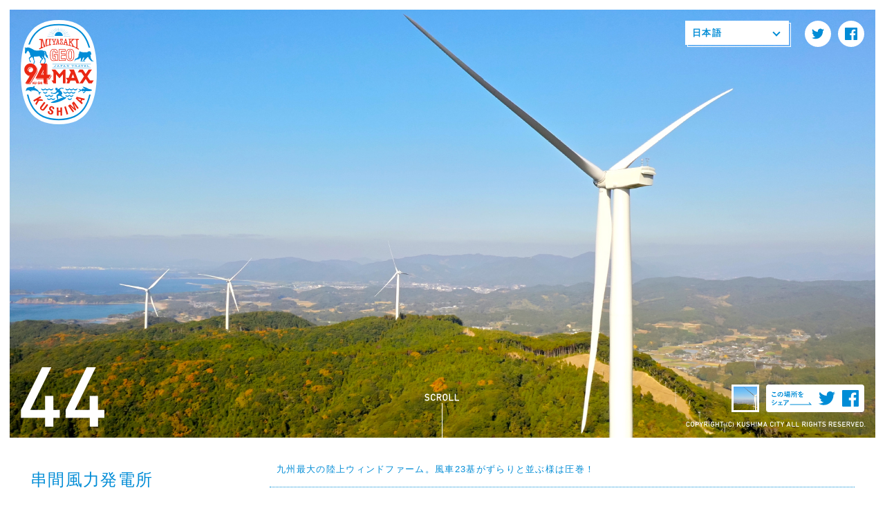

--- FILE ---
content_type: text/html; charset=utf-8
request_url: http://94max.jp/spot/?lang=jp&id=44/?lang=jp&id=44/?lang=eng&id=44
body_size: 6369
content:

<!DOCTYPE HTML>

<html lang="ja">

<head prefix="og: http://ogp.me/ns# fb: http://ogp.me/ns/fb#">

		<meta charset='UTF-8'>
	<meta name='viewport' content='width=device-width,initial-scale=0.7'>
	<meta name='description' content='宮崎県の最南端、串間市。ここは、手つかずの自然が残されたまさに“秘境”。300年もの間、野生のまま生き残ってきた馬。無人島で自由に暮らす100匹ものサルたち。9ヘクタールにも広がる巨大な珊瑚の群生。そんな世界をも驚かすような光景が、宮崎の人でさえあまり知らない小さな街のあちらこちらに転がっています。どうか、串間へは「観光」ではなく「探検」するような気持ちできてください。自然が生んだ予想だにしないたくさんの魅力があなたを待っています。'>
	<meta name='keywords' content='串間,串間市,宮崎,宮崎県,自然'>
	<meta property='og:title' content='串間風力発電所 || 94MAX【宮崎県串間市】'>
	<meta property='og:description' content='九州最大の陸上ウィンドファーム。風車23基がずらりと並ぶ様は圧巻！'>
	<meta property='og:url' content='http://94max.jp/spot/?lang=jp&id=44'>
	<meta property='og:image' content='http://94max.jp/img/main/44/pc/0.jpg'>
		<meta property='og:site_name' content='94MAX【宮崎県串間市】'>
	<meta property='og:locale' content='ja_JP'>
	<meta property='og:type' content='website'>
		
	<title>串間風力発電所 || 94MAX【宮崎県串間市】</title>
	
		<link rel='icon' href='/img/favicon.ico'>
    <link rel='stylesheet' href='/css/common/reset.css' media='all'>
    <link rel='stylesheet' href='/css/common/common.css' media='all'>
    <link rel='stylesheet' href='/css/common/yakumono.css' media='all'>
    <link rel='stylesheet' href='./css/index/index.css' media='all'>
    <link rel='stylesheet' href='./css/index/colorbox.css' media='all'>
	
	<meta name="facebook-domain-verification" content="374lauzhzsq03s3ncirok355sb8hto" />
</head>

<body id="jp">

<div id="wrapper">

	<header>
		<ol>
			<li>
				<img class="pc" src="/img/main/44/pc/0.jpg">
				<img class="sp" src="/img/main/44/sp/0.jpg">
			</li>
				
		</ol>
		<h1><a class="opacity" href="/">94MAX</a></h1>
				<b>
			<a class="opacity on"><span><img src="/img/main/44/pc/0.jpg"></span></a>
				
		</b>
		<span><img src="/img/number/44.svg"></span>
		<ul>
			<li class="tw"><a class="opacity" href="http://twitter.com/share?url=http%3A%2F%2F94max.jp%2F%3Flang%3Djp&text=%E5%AE%AE%E5%B4%8E%E7%9C%8C%E3%81%AE%E6%9C%80%E5%8D%97%E7%AB%AF%E3%80%81%E4%B8%B2%E9%96%93%E5%B8%82%E3%80%82%E3%81%93%E3%81%93%E3%81%AF%E3%80%81%E6%89%8B%E3%81%A4%E3%81%8B%E3%81%9A%E3%81%AE%E8%87%AA%E7%84%B6%E3%81%8C%E6%AE%8B%E3%81%95%E3%82%8C%E3%81%9F%E3%81%BE%E3%81%95%E3%81%AB%E2%80%9C%E7%A7%98%E5%A2%83%E2%80%9D%E3%80%82%E8%87%AA%E7%84%B6%E3%81%8C%E7%94%9F%E3%82%93%E3%81%A0%E4%BA%88%E6%83%B3%E3%81%A0%E3%81%AB%E3%81%97%E3%81%AA%E3%81%84%E3%81%9F%E3%81%8F%E3%81%95%E3%82%93%E3%81%AE%E9%AD%85%E5%8A%9B%E3%81%8C%E3%81%82%E3%81%AA%E3%81%9F%E3%82%92%E5%BE%85%E3%81%A3%E3%81%A6%E3%81%84%E3%81%BE%E3%81%99%E3%80%8294MAX&hashtags=94MAX" onClick="snsOpenFunc(this.href); return false;"><span>Twitter</span></a></li>
			<li class="fb"><a class="opacity" href="https://www.facebook.com/sharer/sharer.php?u=http%3A%2F%2F94max.jp%2F%3Flang%3Djp" onClick="snsOpenFunc(this.href); return false;"><span>facebook</span></a></li>
		</ul>
		<nav>
			<p class="jp">この場所をシェア →</p>
			<p class="eng">SHARE THIS SPOT →</p>
			<ul>
				<li class="tw"><a class="opacity" href="http://twitter.com/share?url=http%3A%2F%2F94max.jp%2Fspot%2F%3Flang%3Djp%26id%3D44&text=%E4%B8%B2%E9%96%93%E9%A2%A8%E5%8A%9B%E7%99%BA%E9%9B%BB%E6%89%80&hashtags=94MAX" onClick="snsOpenFunc(this.href); return false;"><span>Twitter</span></a></li>
				<li class="fb"><a class="opacity" href="https://www.facebook.com/sharer/sharer.php?u=http%3A%2F%2F94max.jp%2Fspot%2F%3Flang%3Djp%26id%3D44" onClick="snsOpenFunc(this.href); return false;"><span>facebook</span></a></li>
			</ul>
		</nav>
		<div>
			<a><span>日本語</span></a>
			<ul>
				<li class="jp"><a class="opacity" href="./?lang=jp&id=44">日本語</a></li>
				<li class="eng"><a class="opacity" href="./?lang=eng&id=44">ENGLISH</a></li>
			</ul>
		</div>
		<p><a class="opacity scroll" href="#section">SCROLL</a><span><span>↓</span></span></p>
		<small>COPYRIGHT (C) KUSHIMA CITY ALL RIGHTS RESERVED.</small>
	</header>

	<section id="section">
	<div>
		<article id="title">
			<div class="jp"><h2><b><span>串間風力発電所</span></b><br><span>Kushima Wind Farm</span></h2></div>
			<div class="eng"><h2 class="narrow">Kushima Wind Farm</h2></div>
		</article>
		
		<article id="txt">
			<div class="jp">
				<p><span>九州最大の陸上ウィンドファーム。風車23基がずらりと並ぶ様は圧巻！</span></p>
				<address>
					<p class="tel"><span>0987-72-0610（串間ウインドヒル）</span></p>
					<p class="address"><span>串間市本城</span></p>
									</address>
							</div>
			<div class="eng">
				<p>Kyushu’s largest on-land wind farm. The view of the 23 turbines lined up is breath-taking.</p>
				<address>
					<p class="address">Honjo,Kushima-shi</p>
									</address>
							</div>
		</article>
	</div>
	</section>
	
	<article id="map">
		<div id="area">
			マップが表示されない場合は、ブラウザのJavascriptが有効になっているかどうかお確かめ下さい。
		</div>
	</article>
		
	
</div><!-- #wrapper -->

<script src='/js/common/jquery.js'></script>
<script src='/js/common/jquery.easing.js'></script>
<script src='/js/common/blast.js'></script>
<script src='/js/common/jquery.yakumono.js'></script>
<script src='/js/common/common.js'></script>
<script src="https://maps.googleapis.com/maps/api/js?language=ja&key=AIzaSyBEmgX5APH-lH2UvQKxddy0tzUtdsuRS-U"></script>
<script src="/js/common/gmaps.js"></script>
<script defer>

var mapAddrArr = [
	{
		id		: 44,
		title	: '串間風力発電所',
		lat		: 31.40462227,
		lng		: 131.2691654,
		addr	: '串間市本城'
	}
];
</script>
<script src="./js/index/map.js"></script>
<script src="./js/index/text.js"></script>
<script src="./js/index/index.js"></script>
<script src='/js/common/analytics.js'></script>

</body>
</html>

--- FILE ---
content_type: text/css
request_url: http://94max.jp/css/common/reset.css
body_size: 1105
content:
@charset "UTF-8";
/* CSS Document */


body,div,dl,dt,dd,menu,ul,ol,li,h1,h2,h3,h4,h5,h6,pre,form,p,fieldset,input,textarea,p,q,blockquote,th,td,nav,small,address,section,article {  
   margin:0; 
   padding:0; 
}

a,input,q {
	border: 0;
}

b {
	font-weight: normal;
}

table { 
    border-collapse:collapse; 
    border-spacing:0; 
}

button {
	border: 0;
	padding: 0;
	margin: 0;
	cursor: pointer;
}

fieldset,img {  
    border:0; 
}

address,caption,cite,code,dfn,em,strong,th,var,small { 
    font-style:normal; 
    font-weight:normal; 
}

ol,ul,menu { 
    list-style:none; 
}

caption,th { 
    text-align:left; 
}

h1,h2,h3,h4,h5,h6 { 
    font-size:100%; 
    font-weight:normal; 
}

q:before,q:after { 
    content:''; 
}

abbr,acronym {
	border:0; 
}

.clear {
	clear: both;
	padding:0;
	margin:0;
	border:0;
}

img{
	border: none;
	padding:0;
	margin:0;
	vertical-align:top;
}
hr{
	padding:0;
	margin:0;
	border:none;
}

*, *:before, *:after {
	-webkit-box-sizing: border-box;
	-moz-box-sizing: border-box;
	-o-box-sizing: border-box;
	-ms-box-sizing: border-box;
	box-sizing: border-box;
}


--- FILE ---
content_type: text/css
request_url: http://94max.jp/css/common/common.css
body_size: 5491
content:
@charset "UTF-8";
/* CSS Document */

* {
	max-height: 999999px;
}

html {
	width: 100%;
	height:100%;
	position:relative;
}

body {
	width: 100%;
	height: 100%;
	font-size: 13px;
	line-height: 2em;
	letter-spacing: 0.1em;
	background: url(../../img/common/loader.gif) center center no-repeat #fff fixed;
	color: #008cd6;
	position: relative;
}

body, input, textarea {
	font-family: 游ゴシック体, 'Yu Gothic', YuGothic, 'ヒラギノ角ゴシック Pro', 'Hiragino Kaku Gothic Pro', メイリオ, Meiryo, Osaka, 'ＭＳ Ｐゴシック', 'MS PGothic', sans-serif;
}

a{
	color: #008cd6;
	text-decoration: underline;
}

a:hover{	text-decoration: none;	}
a.opacity:hover{	opacity: 0.4;	}
a:visited{	text-decoration: none;	}

div#wrapper {
	width: 100%;
	height: 100%;
	border-top: 14px solid #fff;
	border-left: 14px solid #fff;
	border-right: 14px solid #fff;
	box-sizing: border-box;
	filter: alpha(opacity=0);
	-ms-filter: "alpha(opacity=0)";
	-moz-opacity: 0;
	-khtml-opacity: 0;
	opacity: 0;
}

div.jp, p.jp, h2.jp,
div.eng, p.eng, h2.eng
 {
	display: none;
}

div.narrow, p.narrow {	letter-spacing: 0em !important;	}
h2.narrow, h3.narrow {	letter-spacing: 0.05em !important;	}

body#jp div.jp,
body#jp p.jp,
body#jp h2.jp
{
	display: block;
}

body#eng div.eng,
body#eng p.eng,
body#eng h2.eng
{
	display: block;
}

@media screen and (min-width: 670px) {
	
	.sp{	display: none;	}
	
}

@media screen and (max-width: 670px) {
	
	body {
		font-size: 105%;
		line-height: 1.8em;
	}
	
	.pc{	display: none;	}
	
}

/* ================================================================================
-----------------------------------------------------------------------------------
	header
-----------------------------------------------------------------------------------
================================================================================ */

header {
	width: 100%;
	height: 766px;
	background: -webkit-gradient(linear, left top, left bottom, color-stop(1.00, #addef8), color-stop(0.00, #d9e480));
	background: -webkit-linear-gradient(#d9e480, #addef8);
	background: -moz-linear-gradient(#d9e480, #addef8);
	background: -o-linear-gradient(#d9e480, #addef8);
	background: -ms-linear-gradient(#d9e480, #addef8);
	background: linear-gradient(#d9e480, #addef8);
	position: relative;
	overflow: hidden;
}

header > ol, header > ol > li {
	width: 100%;
	height: 100%;
	overflow: hidden;
	position: absolute;
}

header > ol > li > img {
	position: absolute;
	left: 50%;
	top: 50%;
}

header > ul {
	display: inline-block;
	overflow: hidden;
	position: absolute;
	right: 16px;
	top: 16px;
}

header > ul > li {
	padding: 0 0 0 10px;
	display: block;
	float: left;
}

header > ul > li > a {
	padding:10px;
	border-radius: 19px;
	background: #fff;
	display: block;
}

header > ul > li > a > span {
	width: 18px;
	height: 0;
	padding: 18px 0 0 0;
	background: no-repeat center center;
	display: block;
	overflow: hidden;
}

header > ul > li.tw > a > span {	background-image: url(../../img/common/header_sns_tw.svg);	}
header > ul > li.fb > a > span {	background-image: url(../../img/common/header_sns_fb.svg);	}

header > div {
	width: 150px;
	height: 35px;
	border: 1px #fff solid;
	box-sizing: border-box;
	position: absolute;
	right: 122px;
	top: 19px;
}

header > div > a {
	width: 150px;
	height: 35px;
	padding: 0 10px 0 10px;
	background: #fff ;/*url(../../img/common/header_lang_arrow.gif) no-repeat right center;*/
	display: block;
	position: relative;
	left: -4px;
	top: -4px;
	line-height: 35px;
	text-decoration: none;
	font-weight: bold;
	cursor: pointer;
	vertical-align: top;
	box-sizing: border-box;
}

header > div > a::before {
	width: 8px;
	height: 8px;
	margin: auto;
	border-top: 2px solid #008cd6;
	border-right: 2px solid #008cd6;
	position: absolute;
	top: -2px;
	bottom: 0;
	right: 14px;
	content: "";
	vertical-align: middle;
	-webkit-transform: rotate(135deg);
	transform: rotate(135deg);
}

header > div > ul {
	width: 150px;
	height: 0;
	overflow: hidden;
	box-sizing: border-box;
	position: relative;
	left: -1px;
}

header > div > ul > li {
	width: 100%;
	padding: 0 0 1px 0;
}

header > div > ul > li > a {
	width: auto;
	height: 35px;
	padding: 0 12px 0 12px;
	background: #fff;
	line-height: 35px;
	text-decoration: none;
	display: block;
	cursor: pointer;
}

header > p {
	width: 1px;
	height: 50px;
	margin: 0 0 0 -1px;
	display: block;
	position: absolute;
	bottom: 0;
	left: 50%;
}

header > p > a {
	width: 50px;
	height: 0;
	padding: 64px 0 0 0;
	margin: 0 0 0 -25px;
	background: url(../../img/index/header_scroll.svg) no-repeat center top;
	display: block;
	overflow: hidden;
	position: absolute;
	top: -14px;
}

header > p > span {
	width: 100%;
	height: 100%;
	display: block;
	position: relative;
	overflow: hidden;
}

header > p > span > span {
	width: 100%;
	height: 100%;
	background: #fff;
	display: block;
	position: absolute;
	top: 0px;
}

header > small {
	width: 260px;
	height: 0;
	padding: 9px 0 0 0;
	background: url(../../img/common/header_copyright.png) no-repeat left top;
	display: block;
	overflow: hidden;
	position: absolute;
	bottom: 15px;
	right: 14px;
}

@media screen and (max-width: 700px) {

	header > p {
		width: 2px;
		height: 70px;
	}
	
	header > p > a {
		width: 66px;
		padding: 140px 0 0 0;
		margin: 0 0 0 -33px;
		top: -20px;
	}

	header > small {
		width: 9px;
		padding: 260px 0 0 0;
		background: url(../../img/common/header_copyright_sp.png) no-repeat left top;
		bottom: 15px;
		right: 15px;
	}
	
}

--- FILE ---
content_type: text/css
request_url: http://94max.jp/css/common/yakumono.css
body_size: 6165
content:
@import url(http://fonts.googleapis.com/earlyaccess/notosansjp.css);
/*!
  jQuery.yakumono (0.3.0) github.com/hokkey/jquery.yakumono
  (C) 2017 Yuma Hori.
  MIT @license: en.wikipedia.org/wiki/MIT_License
*/
/* line 19, yakumono.scss */
.js-yakumono .is-oidashi {
  margin-right: .5em;
}
/* line 22, yakumono.scss */
.js-yakumono .is-oidashi.is-tategumi {
  margin-right: 0;
  margin-bottom: .5em;
}
/* line 27, yakumono.scss */
.js-yakumono .is-oidashi-small {
  margin-right: .01em;
}
/* line 30, yakumono.scss */
.js-yakumono .is-oidashi-small.is-tategumi {
  margin-right: 0;
  margin-bottom: .01em;
}
/* line 36, yakumono.scss */
.js-yakumono.is-betagumi {
  text-align: justify;
  box-sizing: content-box;
}
/* line 41, yakumono.scss */
.js-yakumono.is-betagumi-center {
  margin-left: auto;
  margin-right: auto;
}
/* line 46, yakumono.scss */
.js-yakumono.is-jisage {
  text-indent: 1em;
}
/* line 49, yakumono.scss */
.js-yakumono.is-jisage > p, .js-yakumono.is-jisage .js-jisage {
  text-indent: 1em;
}
/* line 55, yakumono.scss */
.js-yakumono.is-tsumegumi .js-char:not(.js-char-yakumono) {
  font-feature-settings: 'palt' 1;
}
/* line 60, yakumono.scss */
.js-yakumono.is-tategumi {
  -ms-writing-mode: tb-rl;
  -webkit-writing-mode: vertical-rl;
  writing-mode: vertical-rl;
}

/* line 72, yakumono.scss */
.js-yakumono.is-gyomatsu-yakumono-hankaku .js-char-yakumono--owarikakko.is-end-of-line,
.js-yakumono.is-gyomatsu-yakumono-hankaku .js-char-yakumono--kuten.is-end-of-line,
.js-yakumono.is-gyomatsu-yakumono-hankaku .js-char-yakumono--touten.is-end-of-line,
.js-yakumono.is-gyomatsu-yakumono-hankaku .js-char-yakumono--nakaten.is-end-of-line {
  font-feature-settings: 'halt' 1;
}
/* line 12, yakumono.scss */
.is-tategumi .js-yakumono.is-gyomatsu-yakumono-hankaku .js-char-yakumono--owarikakko.is-end-of-line, .is-tategumi
.js-yakumono.is-gyomatsu-yakumono-hankaku .js-char-yakumono--kuten.is-end-of-line, .is-tategumi
.js-yakumono.is-gyomatsu-yakumono-hankaku .js-char-yakumono--touten.is-end-of-line, .is-tategumi
.js-yakumono.is-gyomatsu-yakumono-hankaku .js-char-yakumono--nakaten.is-end-of-line {
  font-feature-settings: 'vhal' 1;
}

/* line 79, yakumono.scss */
.js-char-yakumono--hajimekakko.is-start-of-line, .js-char-yakumono--hajimekakko.js-char-yakumono--after--hajimekakko {
  font-feature-settings: 'halt' 1;
}
/* line 12, yakumono.scss */
.is-tategumi .js-char-yakumono--hajimekakko.is-start-of-line, .is-tategumi .js-char-yakumono--hajimekakko.js-char-yakumono--after--hajimekakko {
  font-feature-settings: 'vhal' 1;
}
/* line 83, yakumono.scss */
.is-safari .js-char-yakumono--hajimekakko.is-start-of-line, .is-safari .js-char-yakumono--hajimekakko.js-char-yakumono--after--hajimekakko {
  position: relative;
  left: -.5em;
}

/* line 92, yakumono.scss */
.js-char-yakumono--owarikakko.js-char-yakumono--before--owarikakko, .js-char-yakumono--owarikakko.js-char-yakumono--before--kuten, .js-char-yakumono--owarikakko.js-char-yakumono--before--touten, .js-char-yakumono--owarikakko.js-char-yakumono--before--hajimekakko {
  font-feature-settings: 'halt' 1;
}
/* line 12, yakumono.scss */
.is-tategumi .js-char-yakumono--owarikakko.js-char-yakumono--before--owarikakko, .is-tategumi .js-char-yakumono--owarikakko.js-char-yakumono--before--kuten, .is-tategumi .js-char-yakumono--owarikakko.js-char-yakumono--before--touten, .is-tategumi .js-char-yakumono--owarikakko.js-char-yakumono--before--hajimekakko {
  font-feature-settings: 'vhal' 1;
}

/* line 102, yakumono.scss */
.js-char-yakumono--kuten.js-char-yakumono--before--hajimekakko, .js-char-yakumono--kuten.js-char-yakumono--before--owarikakko {
  font-feature-settings: 'halt' 1;
}
/* line 12, yakumono.scss */
.is-tategumi .js-char-yakumono--kuten.js-char-yakumono--before--hajimekakko, .is-tategumi .js-char-yakumono--kuten.js-char-yakumono--before--owarikakko {
  font-feature-settings: 'vhal' 1;
}

/* line 110, yakumono.scss */
.js-char-yakumono--touten.js-char-yakumono--before--hajimekakko, .js-char-yakumono--touten.js-char-yakumono--before--owarikakko {
  font-feature-settings: 'halt' 1;
}
/* line 12, yakumono.scss */
.is-tategumi .js-char-yakumono--touten.js-char-yakumono--before--hajimekakko, .is-tategumi .js-char-yakumono--touten.js-char-yakumono--before--owarikakko {
  font-feature-settings: 'vhal' 1;
}

/* line 118, yakumono.scss */
.js-char-yakumono--nakaten.js-char-yakumono--after--owarikakko.js-char-yakumono--before--hajimekakko {
  font-feature-settings: 'halt' 1;
}
/* line 12, yakumono.scss */
.is-tategumi .js-char-yakumono--nakaten.js-char-yakumono--after--owarikakko.js-char-yakumono--before--hajimekakko {
  font-feature-settings: 'vhal' 1;
}
/* line 120, yakumono.scss */
.is-safari .js-char-yakumono--nakaten.js-char-yakumono--after--owarikakko.js-char-yakumono--before--hajimekakko {
  position: relative;
  left: -.25em;
}

/*
body {
  font-family: "Noto Sans JP", sans-serif;
  margin-top: 2em;
  margin-left: 10px;
  margin-right: 10px;
  margin-bottom: 2em;
}

.page {
  margin-left: auto;
  margin-right: auto;
  max-width: 800px;
}

div, p {
  margin: 0;
  padding: 0;
}

img {
  max-width: 100%;
  width: 400px;
  position: relative;
}

.head, .head-small {
  line-height: 1;
  font-size: 12px;
}

.head {
  text-align: center;
}

.subtitle {
  font-size: 11px;
  margin-bottom: 10px;
}

.head-small {
  margin-top: 2em;
}

.frame {
  background: #eee;
  border: 1px solid #ccc;
  font-size: 12px;
  line-height: 1.8;
  padding: 10px 5%;
  position: relative;
  max-height: 1.8 * 5em;
  overflow-y: scroll;

  @media all and (min-width: 600px) {
    max-height: 1.8 * 7em;
  }

  > div {
    position: relative;

    &::before, &::after {
      content: '';
      display: block;
      position: absolute;
      top: 0;
      bottom: 0;
    }

    &::before {
      left: 0;
      border-left: 1px solid #ccc;
    }

    &::after {
      right: 0;
      border-right: 1px solid #ccc;
    }
  }

  p + p {
    margin-top: 1em;
  }
}

.justify {
  text-align: justify;
}

.vertical {
  height: 40em;
  -ms-writing-mode: tb-rl;
  -webkit-writing-mode: vertical-rl;
  writing-mode: vertical-rl;

  > p {
    text-indent: 1em;
  }
}
*/


--- FILE ---
content_type: text/css
request_url: http://94max.jp/spot/css/index/index.css
body_size: 7484
content:
@charset "utf-8";
/* CSS Document */

/* ================================================================================
-----------------------------------------------------------------------------------
	header
-----------------------------------------------------------------------------------
================================================================================ */

header > h1 {
	width: 100px;
	height: 138px;
	display: block;
	position: absolute;
	left: 16px;
	top: 15px;
}

header > h1 > a {
	width: 110px;
	height: 0;
	padding: 152px 0 0 0;
	background: url(../../../img/common/header_h1.svg) no-repeat left top;
	display: block;
	overflow: hidden;
}

header > span {
	width: 122px;
	height: 88px;
	display: block;
	position: absolute;
	left: 16px;
	bottom: 15px;
}

header > span > img {
	width: 100%;
	height: 100%;
	display: block;
}

header > a {
	width: 90px;
	height: 90px;
	display: block;
	overflow: hidden;
	position: absolute;
	right: 16px;
	bottom: 87px;
	cursor: pointer;
}

header > a > span {
	width: 500%;
	height: 100%;
	margin: 0 0 0 -250%;
	background: #fff;
	display: block;
	position: absolute;
	left: 50%;
	top: 0;
	text-align: center;
}

header > a > span > b {
	width: 44px;
	height: 0;
	padding: 30px 0 0 0;
	margin: -15px 0 0 -22px;
	background: url(../../../img/index/cell_movie.svg) no-repeat left top;
	background-size: 100%;
	display: block;
	overflow: hidden;
	position: absolute;
	left: 50%;
	top: 50%;
}

header > a > span > img {
	height: 100%;
}

header > b {
	width: auto;
	height: 40px;
	margin: 0 0 0 0;
	display: inline-block;
	position: absolute;
	vertical-align: top;
	letter-spacing: -.40em;
	bottom: 37px;
	right: 168px;
}

header > b > a {
	width: 40px;
	height: 40px;
	margin: 0 0 0 10px;
	display: block;
	overflow: hidden;
	letter-spacing: normal;
	float: left;
	box-sizing: border-box;
	cursor: pointer;
	position: relative;
}

header > b > a.on {
	border: #fff solid 3px;
}

header > b > a > span {
	width: 500%;
	height: 40px;
	margin: -20px 0 0 -250%;
	background: #fff;
	display: block;
	text-align: center;
	position: absolute;
	top: 50%;
	left: 50%;
}

header > b > a > span > img {
	height: 100%;
}

/*
header > b > span.cover {
	width: 100%;
	height: 100%;
	display: block;
	position: absolute;
	z-index: 8000;
}
*/

header > nav {
	padding: 8px 8px 8px 8px;
	height: 40px;
	border-radius: 4px;
	background: #fff;
	display: inline-block;
	overflow: hidden;
	position: absolute;
	right: 16px;
	bottom: 37px;
	z-index: 9999;
	vertical-align: top;
}

header > nav > p {
	width: 58px;
	height: 0;
	padding: 24px 0 0 0;
	background: no-repeat left top;
	float: left;
	overflow: hidden;
}

header > nav > p.jp {	background-image: url(../../img/index/icon_share_jp.svg);	}
header > nav > p.eng {	background-image: url(../../img/index/icon_share_eng.svg);	}

header > nav > ul {
	display: inline-block;
	overflow: hidden;
}

header > nav > ul > li {
	padding: 0 0 0 10px;
	display: block;
	float: left;
}

header > nav > ul > li > a {
	width: 24px;
	height: 0;
	padding: 24px 0 0 0;
	background: no-repeat center center;
	display: block;
}

header > nav > ul > li.tw > a {	background-image: url(../../../img/common/header_sns_tw.svg);	}
header > nav > ul > li.fb > a {	background-image: url(../../../img/common/header_sns_fb.svg);	}


@media screen and (max-width: 700px) {
	
	header > a {
		width: 70px;
		height: 48px;
		display: block;
		overflow: hidden;
		position: absolute;
		right: 88px;
		bottom: 72px;
		cursor: pointer;
	}
	
	header > a > span {
		width: 100%;
		margin: 0 0 0 0;
		background: none;
		position: static;
		left: 0;
	}
	
	header > a > span > b {
		width: 70px;
		padding: 48px 0 0 0;
		margin: 0 0 0 0;
		position: static;
		left: 0;
		top: 0;
	}
	
	header > a > span > img {
		height: 100%;
	}
	
	header > b {
		width: 34px;
		height: auto;
		margin: 0 0 0 0;
		display: block;
		position: absolute;
		vertical-align: top;
		letter-spacing: -.40em;
		bottom: 72px;
		right: 39px;
	}
	
	header > b > a {
		width: 34px;
		height: 0;
		padding: 34px 0 0 0;
		margin: 10px 0 0 0;
		background: #fff;
		float: none;
		position: static;
		border-radius: 20px;
	}
	
	header > b > a.on {
		border: none;
		background: #008cd6;
	}
	
	header > b > a > span {
		width: 100%;
		height: 34px;
		margin: 0 0 0 0;
		position: static;
		top: 0;
		left: 0;
	}
	
	header > b > a > span > img {
		height: 100%;
	}
	
	header > nav {
		right: 16px;
		bottom: 16px;

	}

	header > small {
		bottom: 71px;
	}
	
}

/* ================================================================================
-----------------------------------------------------------------------------------
	section
-----------------------------------------------------------------------------------
================================================================================ */

section {
	width: 100%;
	display: table;
}

section > div {
	width: 100%;
	position: relative;
	display: table-row;
}

article#title {
	width: 30%;
	box-sizing: border-box;
	display: table-cell;
}

article#title > div {
	width: 100%;
	box-sizing: border-box;
}

article#title > div.jp {	padding: 48px 30px 40px 30px;	}
article#title > div.eng {	padding: 48px 30px 33px 30px;	}

article#title > div.jp > h2 > b > br,
article#title > div.jp > h2 > span > br,
article#title > div.eng > h2 > br {
	display: none;
}

article#title > div > h2 {
	font-size: 184.61538%;
	font-weight: bold;
	display: block;
}

article#title > div > h2 > span {
	font-size: 41.666666%;
	letter-spacing: 0.07em;
}

article#txt {
	width: 70%;
	padding: 32px 30px 32px 0;
	box-sizing: border-box;
	display: table-cell;
	vertical-align: middle;
}

article#txt > div > p {
	padding: 0 10px 0 10px;
}

article#txt > div > address {
	margin: 12px 0 0 0;
	padding: 14px 10px 0 10px;
	border-top: #008cd6 dotted 1px;
	box-sizing: border-box;
}

article#txt > div > address > p {
	padding: 0 10px 0 24px;
	display: inline-block;
	background: no-repeat left center;
}

article#txt > div > address > p.tel {	background-image: url(../../img/index/icon_tel.svg);	}
article#txt > div > address > p.address {	background-image: url(../../img/index/icon_adr.svg);	}


@media screen and (max-width: 1000px) {
	
	section {
		width: 100%;
		display: block;
	}
	
	section > div {
		display: block;
	}
	
	article#title {
		width: 100%;
		float: none;
		display: block;
	}
	
	article#title > div.jp {	padding: 48px 30px 30px 30px;	}
	article#title > div.eng {	padding: 48px 30px 30px 30px;	}
	
	article#txt {
		width: 100%;
		padding: 0 30px 38px 30px;
		float: none;
		display: block;
	}
	
	article#txt > div > p {
		padding: 0 0 0 0;
	}
	
	article#txt > div > address {
		margin: 30px 0 0 0;
		padding: 30px 0 0 0;
		border-top: #008cd6 dotted 1px;
		box-sizing: border-box;
	}
	
	article#txt > div > address > p {
		padding: 0 0 10px 24px;
		display: block;
		background: no-repeat left center;
	}
	
}

article#map {
	height: 400px;
	background: -webkit-gradient(linear, left top, left bottom, color-stop(1.00, #addef8), color-stop(0.00, #d9e480));
	background: -webkit-linear-gradient(#d9e480, #addef8);
	background: -moz-linear-gradient(#d9e480, #addef8);
	background: -o-linear-gradient(#d9e480, #addef8);
	background: -ms-linear-gradient(#d9e480, #addef8);
	background: linear-gradient(#d9e480, #addef8);
	border-bottom: 14px solid #fff;
	position: relative;
}

article#map > div {
	width: 100%;
	height: 100%;
}

@media screen and (max-width: 1000px) {
	
	article#map {
		height: 100%;
	}
	
}


--- FILE ---
content_type: text/css
request_url: http://94max.jp/spot/css/index/colorbox.css
body_size: 4840
content:
/*
    Colorbox Core Style:
    The following CSS is consistent between example themes and should not be altered.
*/

#colorbox, #cboxOverlay, #cboxWrapper{position:absolute; top:0; left:0; z-index:9999;}
#cboxOverlay{position:fixed; width:100%; height:100%; background: rgba(255,255,255,0.8)}
#cboxMiddleLeft, #cboxBottomLeft{clear:left;}
#cboxContent{position:relative;width: 640px;}
#cboxLoadedContent{overflow:auto; -webkit-overflow-scrolling: touch; 480px !important;}
#cboxTitle{margin:0;}
#cboxLoadingOverlay, #cboxLoadingGraphic{position:absolute; top:0; left:0; width:100%; height:100%;}
#cboxPrevious, #cboxNext, #cboxClose, #cboxSlideshow{cursor:pointer;}
.cboxPhoto{float:left; margin:auto; border:0; display:block; max-width:none; -ms-interpolation-mode:bicubic;}
.cboxIframe{width:100%; height:100%; display:block; border:0;}
#colorbox, #cboxContent, #cboxLoadedContent{box-sizing:content-box; -moz-box-sizing:content-box; -webkit-box-sizing:content-box;}

/* 
    User Style:
    Change the following styles to modify the appearance of Colorbox.  They are
    ordered & tabbed in a way that represents the nesting of the generated HTML.
*/
/*#cboxOverlay{background:url(../img/lightbox/overlay.png) repeat;}*/
#colorbox{outline:0;}
  /*  #cboxTopLeft{width:21px; height:21px; background:url(images/controls.png) no-repeat -101px 0;}
    #cboxTopRight{width:21px; height:21px; background:url(images/controls.png) no-repeat -130px 0;}
    #cboxBottomLeft{width:21px; height:21px; background:url(images/controls.png) no-repeat -101px -29px;}
    #cboxBottomRight{width:21px; height:21px; background:url(images/controls.png) no-repeat -130px -29px;}
    #cboxMiddleLeft{width:21px; background:url(images/controls.png) left top repeat-y;}
    #cboxMiddleRight{width:21px; background:url(images/controls.png) right top repeat-y;}
    #cboxTopCenter{height:21px; background:url(images/border.png) 0 0 repeat-x;}
    #cboxBottomCenter{height:21px; background:url(images/border.png) 0 -29px repeat-x;}*/
    #cboxContent{background-color: transparent;}
        .cboxIframe{background-color: transparent;}
        #cboxError{padding:50px; border:1px solid #ccc;}
        /*#cboxLoadedContent{margin-bottom:28px;}*/
        #cboxTitle{position:absolute; bottom:4px; left:0; text-align:center; width:100%; color:#949494;}
        #cboxCurrent{position:absolute; bottom:4px; left:58px; color:#949494;}
		/*
        #cboxLoadingOverlay{background:url(images/loading_background.png) no-repeat center center;}
		*/
        #cboxLoadingGraphic{background:url(../../../img/common/loader.gif) no-repeat center center;}

        /* these elements are buttons, and may need to have additional styles reset to avoid unwanted base styles */
        #cboxPrevious, #cboxNext, #cboxSlideshow, #cboxClose {border:0; padding:0; margin:0; overflow:visible; width:auto; background:none; }
        
        /* avoid outlines on :active (mouseclick), but preserve outlines on :focus (tabbed navigating) */
        #cboxPrevious:active, #cboxNext:active, #cboxSlideshow:active, #cboxClose:active {outline:0;}

        #cboxSlideshow{position:absolute; bottom:4px; right:30px; color:#0092ef;}
		/*
        #cboxPrevious{position:absolute; bottom:0; left:0; background:url(images/controls.png) no-repeat -75px 0; width:25px; height:25px; text-indent:-9999px;}
		*/
        #cboxPrevious:hover{background-position:-75px -25px;}
		/*
        #cboxNext{position:absolute; bottom:0; left:27px; background:url(images/controls.png) no-repeat -50px 0; width:25px; height:25px; text-indent:-9999px;}
		*/
        #cboxNext:hover{background-position:-50px -25px;}
		
        #cboxClose{
			width: 40px;
			height: 0;
			padding: 40px 0 0 0;
			position:absolute;
			top: -40px;
			right: -40px;
			z-index: 9999 !important;
			background:url(../../img/index/btn_close.svg) no-repeat;
			text-indent:-9999px;
		}
		
        #cboxClose:hover{
			opacity:0.8;
			filter: alpha(opacity=80);         ie lt 8 
			-ms-filter: "alpha(opacity=80)";   ie 8 
			-moz-opacity:0.8;                  FF lt 1.5, Netscape 
			-khtml-opacity: 0.8;               Safari 1.x 
		}
		
		@media screen and (max-width: 980px) {
			#cboxClose{
				top: -50px;
				right: 10px;
			}
		}

/*
  The following fixes a problem where IE7 and IE8 replace a PNG's alpha transparency with a black fill
  when an alpha filter (opacity change) is set on the element or ancestor element.  This style is not applied to or needed in IE9.
  See: http://jacklmoore.com/notes/ie-transparency-problems/
*/
.cboxIE #cboxTopLeft,
.cboxIE #cboxTopCenter,
.cboxIE #cboxTopRight,
.cboxIE #cboxBottomLeft,
.cboxIE #cboxBottomCenter,
.cboxIE #cboxBottomRight,
.cboxIE #cboxMiddleLeft,
.cboxIE #cboxMiddleRight {
    filter: progid:DXImageTransform.Microsoft.gradient(startColorstr=#00FFFFFF,endColorstr=#00FFFFFF);
}


--- FILE ---
content_type: image/svg+xml
request_url: http://94max.jp/img/number/44.svg
body_size: 681
content:
<?xml version="1.0" encoding="utf-8"?>
<!-- Generator: Adobe Illustrator 19.2.0, SVG Export Plug-In . SVG Version: 6.00 Build 0)  -->
<svg version="1.1" xmlns="http://www.w3.org/2000/svg" xmlns:xlink="http://www.w3.org/1999/xlink" x="0px" y="0px"
	 viewBox="0 0 80 58" style="enable-background:new 0 0 80 58;" xml:space="preserve">
<style type="text/css">
	.st0{fill:#FFFFFF;}
</style>
<g id="レイヤー_1">
	<g>
		<path class="st0" d="M30.9,48.9v8.5H23v-8.5H0v-7.6L20.1,0.6h8.8l-20,40.7H23V28h7.9v13.3H37v7.6H30.9z"/>
		<path class="st0" d="M73.5,48.9v8.5h-7.9v-8.5h-23v-7.6L62.6,0.6h8.8l-20,40.7h14.1V28h7.9v13.3h6.1v7.6H73.5z"/>
	</g>
</g>
<g id="レイヤー_2">
</g>
</svg>


--- FILE ---
content_type: image/svg+xml
request_url: http://94max.jp/img/index/header_scroll.svg
body_size: 2753
content:
<?xml version="1.0" encoding="utf-8"?>
<!-- Generator: Adobe Illustrator 19.2.0, SVG Export Plug-In . SVG Version: 6.00 Build 0)  -->
<svg version="1.1" id="レイヤー_1" xmlns="http://www.w3.org/2000/svg" xmlns:xlink="http://www.w3.org/1999/xlink" x="0px"
	 y="0px" viewBox="0 0 52 11" style="enable-background:new 0 0 52 11;" xml:space="preserve">
<style type="text/css">
	.st0{fill:#FFFFFF;}
</style>
<g>
	<path class="st0" d="M0,9.2l1-1.1c0.4,0.3,0.8,0.5,1.3,0.7c0.5,0.2,1,0.3,1.5,0.3C4.5,9.1,5,9,5.3,8.7c0.4-0.3,0.5-0.6,0.5-1
		c0-0.8-0.4-1.2-1.3-1.4c-0.2,0-0.4-0.1-0.6-0.1c-0.2,0-0.4-0.1-0.7-0.1c-0.9-0.1-1.5-0.4-2-1S0.5,4.1,0.5,3.3
		c0-0.9,0.3-1.6,0.9-2.1s1.4-0.8,2.4-0.8c0.6,0,1.2,0.1,1.7,0.3c0.5,0.2,1,0.4,1.5,0.8L6.2,2.7C5.9,2.5,5.5,2.3,5,2.1
		C4.6,2,4.2,1.9,3.7,1.9C3.3,1.9,2.9,2,2.5,2.3C2.2,2.5,2.1,2.9,2.1,3.4c0,0.3,0.1,0.6,0.3,0.8S3,4.6,3.5,4.6c0.1,0,0.3,0,0.5,0.1
		c0.2,0,0.4,0.1,0.6,0.1c0.9,0.1,1.6,0.5,2.1,1S7.4,7,7.4,7.7c0,0.9-0.3,1.6-1,2.1c-0.6,0.5-1.5,0.8-2.6,0.8C2.3,10.6,1,10.1,0,9.2z
		"/>
	<path class="st0" d="M14.9,7.7h1.6c-0.2,0.9-0.6,1.7-1.3,2.1c-0.6,0.5-1.4,0.7-2.3,0.7c-0.8,0-1.5-0.2-2-0.6
		c-0.5-0.4-0.9-0.8-1.2-1.2c-0.2-0.3-0.3-0.6-0.3-1C9.4,7.5,9.4,6.7,9.4,5.5s0-2,0.1-2.3c0.1-0.3,0.2-0.7,0.3-1
		C10.1,1.8,10.4,1.4,11,1c0.5-0.4,1.2-0.6,2-0.6c1,0,1.7,0.3,2.4,0.9c0.6,0.6,1,1.3,1.2,2.1h-1.6c-0.1-0.4-0.4-0.7-0.7-1
		S13.5,1.9,13,1.9c-0.4,0-0.7,0.1-0.9,0.2c-0.3,0.1-0.5,0.3-0.6,0.5c-0.2,0.3-0.3,0.5-0.4,0.8c-0.1,0.3-0.1,1-0.1,2c0,1,0,1.7,0.1,2
		c0.1,0.3,0.2,0.6,0.4,0.8c0.2,0.2,0.4,0.4,0.6,0.5C12.3,9,12.6,9.1,13,9.1C13.8,9.1,14.5,8.6,14.9,7.7z"/>
	<path class="st0" d="M18.4,10.5v-10h3.9c0.9,0,1.5,0.2,2,0.7c0.3,0.2,0.5,0.5,0.7,0.9c0.2,0.4,0.3,0.8,0.3,1.2
		c0,0.6-0.2,1.2-0.5,1.7c-0.3,0.5-0.8,0.9-1.4,1.1l2.3,4.5H24l-2.1-4.3H20v4.3H18.4z M20,1.8v3h2.3c0.6,0,1-0.2,1.3-0.5
		C23.8,4.1,24,3.7,24,3.3c0-0.5-0.2-0.9-0.5-1.1c-0.3-0.2-0.7-0.3-1.1-0.3H20z"/>
	<path class="st0" d="M27.4,5.5c0-1.2,0-2,0.1-2.3c0.1-0.3,0.2-0.7,0.3-1C28.1,1.8,28.5,1.4,29,1c0.5-0.4,1.2-0.6,2-0.6
		c0.8,0,1.4,0.2,2,0.6c0.5,0.4,0.9,0.8,1.2,1.2c0.2,0.3,0.3,0.6,0.3,1s0.1,1.1,0.1,2.3s0,2-0.1,2.3s-0.2,0.7-0.3,1
		C33.9,9.2,33.5,9.7,33,10c-0.5,0.4-1.2,0.6-2,0.6c-0.8,0-1.5-0.2-2-0.6c-0.5-0.4-0.9-0.8-1.2-1.2c-0.2-0.3-0.3-0.6-0.3-1
		C27.5,7.5,27.4,6.7,27.4,5.5z M29,5.5c0,1,0,1.7,0.1,2c0.1,0.3,0.2,0.6,0.4,0.8c0.2,0.2,0.4,0.4,0.6,0.5s0.6,0.2,0.9,0.2
		S31.7,9,32,8.9c0.3-0.1,0.5-0.3,0.6-0.5c0.2-0.2,0.3-0.5,0.4-0.8c0.1-0.3,0.1-1,0.1-2c0-1,0-1.7-0.1-2c-0.1-0.3-0.2-0.6-0.4-0.8
		c-0.2-0.2-0.4-0.4-0.6-0.5C31.7,2,31.4,1.9,31,1.9S30.4,2,30.1,2.1s-0.5,0.3-0.6,0.5c-0.2,0.3-0.3,0.5-0.4,0.8
		C29,3.8,29,4.5,29,5.5z"/>
	<path class="st0" d="M37,10.5v-10h1.5v8.6h4.9v1.4H37z"/>
	<path class="st0" d="M45.6,10.5v-10h1.5v8.6H52v1.4H45.6z"/>
</g>
</svg>


--- FILE ---
content_type: image/svg+xml
request_url: http://94max.jp/spot/img/index/icon_tel.svg
body_size: 1197
content:
<?xml version="1.0" encoding="utf-8"?>
<!-- Generator: Adobe Illustrator 19.2.0, SVG Export Plug-In . SVG Version: 6.00 Build 0)  -->
<svg version="1.1" id="レイヤー_1" xmlns="http://www.w3.org/2000/svg" xmlns:xlink="http://www.w3.org/1999/xlink" x="0px"
	 y="0px" width="18px" height="18px" viewBox="0 0 18 18" style="enable-background:new 0 0 18 18;" xml:space="preserve">
<style type="text/css">
	.st0{fill:#008CD6;}
	.st1{fill:none;}
</style>
<g>
	<g>
		<path class="st0" d="M12.5,6.5c-0.1-0.1-0.1-0.2-0.1-0.4c0-0.1,0-1,0-1c0-0.1-0.1-0.3-0.3-0.3h-1c-0.2,0-0.3,0.1-0.3,0.3V6H7.1
			V5.1C7.1,5,7,4.8,6.8,4.8h-1C5.7,4.9,5.5,5,5.5,5.1c0,0,0,0.9,0,1c0,0.2,0,0.3-0.1,0.4C5.2,7.1,4,7.6,3,9.9
			c-0.8,1.7-0.7,3.4-0.5,3.9C2.5,14,2.9,14,2.9,14h12.3c0,0,0.4,0,0.4-0.2c0.2-0.5,0.3-2.2-0.5-3.9C14,7.6,12.8,7.1,12.5,6.5z
			 M9,12.5c-1.3,0-2.3-1-2.3-2.3s1-2.3,2.3-2.3s2.3,1,2.3,2.3C11.3,11.4,10.3,12.5,9,12.5z M9,2C4.8,2,1.3,3.2,1.3,5.8
			c0,0.5,0.8,1.4,1.2,1.6C3,7.5,4.9,6.5,5,5.7c0.1-0.3-0.4-1-0.1-1.4C5.3,3.8,7.1,3.6,9,3.6s3.7,0.2,4.1,0.7
			c0.3,0.4-0.2,1.1-0.1,1.4c0.2,0.8,2,1.8,2.6,1.6c0.4-0.1,1.2-1.1,1.2-1.6C16.7,3.2,13.2,2,9,2z"/>
	</g>
</g>
<rect class="st1" width="18" height="18"/>
</svg>


--- FILE ---
content_type: image/svg+xml
request_url: http://94max.jp/spot/img/index/icon_share_eng.svg
body_size: 4384
content:
<?xml version="1.0" encoding="utf-8"?>
<!-- Generator: Adobe Illustrator 19.2.0, SVG Export Plug-In . SVG Version: 6.00 Build 0)  -->
<svg version="1.1" id="レイヤー_1" xmlns="http://www.w3.org/2000/svg" xmlns:xlink="http://www.w3.org/1999/xlink" x="0px"
	 y="0px" width="58px" height="24px" viewBox="0 0 58 24" style="enable-background:new 0 0 58 24;" xml:space="preserve">
<style type="text/css">
	.st0{fill:none;}
	.st1{fill:#008CD6;}
</style>
<rect x="11" y="3" class="st0" width="18" height="18"/>
<g>
	<path class="st1" d="M0,8.6l0.7-0.8C1,8,1.3,8.2,1.6,8.3s0.7,0.2,1.1,0.2c0.4,0,0.8-0.1,1-0.3s0.4-0.4,0.4-0.7c0-0.6-0.3-0.9-0.9-1
		c-0.2,0-0.3,0-0.5-0.1s-0.3,0-0.5-0.1C1.7,6.4,1.2,6.2,0.9,5.8S0.4,5,0.4,4.5C0.4,3.9,0.6,3.4,1,3s1-0.6,1.7-0.6
		c0.4,0,0.9,0.1,1.2,0.2S4.7,2.9,5,3.1L4.4,4C4.1,3.9,3.9,3.7,3.6,3.6S3,3.5,2.7,3.5C2.3,3.5,2,3.6,1.8,3.7S1.5,4.1,1.5,4.5
		c0,0.2,0.1,0.4,0.2,0.6s0.4,0.3,0.8,0.3c0.1,0,0.2,0,0.3,0.1s0.3,0,0.5,0.1c0.7,0.1,1.2,0.3,1.5,0.7s0.5,0.8,0.5,1.3
		c0,0.7-0.2,1.2-0.7,1.5S3.5,9.6,2.7,9.6C1.6,9.6,0.7,9.3,0,8.6z"/>
	<path class="st1" d="M10.8,9.6V6.5H8v3.1H6.9V2.4H8v3h2.8v-3h1.1v7.1H10.8z"/>
	<path class="st1" d="M13.3,9.6l2.6-7.1h0.9l2.6,7.1h-1.1l-0.5-1.6h-2.7l-0.6,1.6H13.3z M15.4,7h2.1c-0.1-0.4-0.3-0.8-0.4-1
		c-0.1-0.2-0.2-0.5-0.2-0.7c-0.1-0.2-0.1-0.4-0.2-0.6s-0.2-0.5-0.3-0.8c-0.1,0.4-0.2,0.6-0.3,0.8S16,5.2,15.9,5.4
		c-0.1,0.2-0.1,0.4-0.2,0.7C15.6,6.3,15.5,6.6,15.4,7z"/>
	<path class="st1" d="M21,9.6V2.4h2.8c0.6,0,1.1,0.2,1.4,0.5c0.2,0.2,0.4,0.4,0.5,0.6c0.1,0.3,0.2,0.6,0.2,0.9
		c0,0.5-0.1,0.9-0.4,1.2c-0.2,0.4-0.6,0.6-1,0.7l1.7,3.2h-1.3l-1.5-3h-1.4v3H21z M22.1,3.4v2.2h1.6c0.4,0,0.7-0.1,0.9-0.3
		s0.3-0.5,0.3-0.8c0-0.4-0.1-0.6-0.4-0.8c-0.2-0.1-0.5-0.2-0.8-0.2H22.1z"/>
	<path class="st1" d="M27.7,9.6V2.4h4.6v1h-3.5v2h3v1h-3v2.1h3.5v1H27.7z"/>
	<path class="st1" d="M37.9,9.6V3.4h-1.9v-1h5v1H39v6.2H37.9z"/>
	<path class="st1" d="M46.3,9.6V6.5h-2.8v3.1h-1.1V2.4h1.1v3h2.8v-3h1.1v7.1H46.3z"/>
	<path class="st1" d="M49.4,9.6V2.4h1.1v7.1H49.4z"/>
	<path class="st1" d="M52,8.6l0.7-0.8C53,8,53.3,8.2,53.6,8.3s0.7,0.2,1.1,0.2c0.4,0,0.8-0.1,1-0.3s0.4-0.4,0.4-0.7
		c0-0.6-0.3-0.9-0.9-1c-0.2,0-0.3,0-0.5-0.1s-0.3,0-0.5-0.1c-0.6-0.1-1.1-0.3-1.4-0.7S52.4,5,52.4,4.5c0-0.6,0.2-1.1,0.6-1.5
		c0.4-0.4,1-0.6,1.7-0.6c0.4,0,0.9,0.1,1.2,0.2s0.7,0.3,1.1,0.5L56.4,4c-0.3-0.2-0.5-0.3-0.8-0.4S55,3.5,54.7,3.5
		c-0.3,0-0.6,0.1-0.8,0.3s-0.3,0.4-0.3,0.8c0,0.2,0.1,0.4,0.2,0.6s0.4,0.3,0.8,0.3c0.1,0,0.2,0,0.3,0.1s0.3,0,0.5,0.1
		c0.7,0.1,1.2,0.3,1.5,0.7c0.3,0.4,0.5,0.8,0.5,1.3c0,0.7-0.2,1.2-0.7,1.5s-1.1,0.5-1.8,0.5C53.7,9.6,52.8,9.3,52,8.6z"/>
	<path class="st1" d="M0,20.6l0.7-0.8C1,20,1.3,20.2,1.6,20.3s0.7,0.2,1.1,0.2c0.4,0,0.8-0.1,1-0.3s0.4-0.4,0.4-0.7
		c0-0.6-0.3-0.9-0.9-1c-0.2,0-0.3,0-0.5-0.1s-0.3,0-0.5-0.1c-0.6-0.1-1.1-0.3-1.4-0.7c-0.3-0.4-0.5-0.8-0.5-1.3
		c0-0.6,0.2-1.1,0.6-1.5s1-0.6,1.7-0.6c0.4,0,0.9,0.1,1.2,0.2s0.7,0.3,1.1,0.5L4.4,16c-0.3-0.2-0.5-0.3-0.8-0.4S3,15.5,2.7,15.5
		c-0.3,0-0.6,0.1-0.8,0.3s-0.3,0.4-0.3,0.8c0,0.2,0.1,0.4,0.2,0.6s0.4,0.3,0.8,0.3c0.1,0,0.2,0,0.3,0.1c0.1,0,0.3,0,0.5,0.1
		c0.7,0.1,1.2,0.3,1.5,0.7s0.5,0.8,0.5,1.3c0,0.7-0.2,1.2-0.7,1.5s-1.1,0.5-1.8,0.5C1.6,21.6,0.7,21.3,0,20.6z"/>
	<path class="st1" d="M6.9,21.6v-7.1h2.6c0.3,0,0.5,0,0.8,0.1c0.3,0.1,0.5,0.2,0.8,0.4c0.2,0.2,0.4,0.4,0.5,0.7
		c0.2,0.3,0.2,0.6,0.2,1c0,0.5-0.2,1-0.6,1.5s-0.9,0.7-1.7,0.7H8v2.8H6.9z M8,15.5v2.3h1.6c0.4,0,0.7-0.1,0.9-0.4
		c0.2-0.2,0.3-0.5,0.3-0.8c0-0.4-0.2-0.7-0.5-0.9c-0.2-0.1-0.5-0.2-0.8-0.2H8z"/>
	<path class="st1" d="M13.3,18c0-0.9,0-1.4,0.1-1.7s0.1-0.5,0.2-0.7c0.2-0.3,0.4-0.6,0.8-0.9c0.4-0.3,0.8-0.4,1.4-0.4
		c0.6,0,1,0.1,1.4,0.4c0.4,0.3,0.7,0.6,0.8,0.9c0.1,0.2,0.2,0.4,0.2,0.7s0.1,0.8,0.1,1.7s0,1.4-0.1,1.7s-0.1,0.5-0.2,0.7
		c-0.2,0.3-0.4,0.6-0.8,0.9c-0.4,0.3-0.8,0.4-1.4,0.4c-0.6,0-1-0.1-1.4-0.4c-0.4-0.3-0.7-0.6-0.8-0.9c-0.1-0.2-0.2-0.4-0.2-0.7
		S13.3,18.9,13.3,18z M14.4,18c0,0.7,0,1.2,0.1,1.4c0.1,0.2,0.1,0.4,0.3,0.6c0.1,0.1,0.3,0.3,0.4,0.4c0.2,0.1,0.4,0.2,0.7,0.2
		s0.5-0.1,0.7-0.2c0.2-0.1,0.3-0.2,0.4-0.4c0.1-0.2,0.2-0.4,0.3-0.6c0-0.2,0.1-0.7,0.1-1.4c0-0.7,0-1.2-0.1-1.4
		c-0.1-0.2-0.1-0.4-0.3-0.6c-0.1-0.1-0.3-0.3-0.4-0.4s-0.4-0.2-0.7-0.2s-0.5,0.1-0.7,0.2s-0.3,0.2-0.4,0.4c-0.1,0.2-0.2,0.4-0.3,0.6
		C14.4,16.8,14.4,17.3,14.4,18z"/>
	<path class="st1" d="M21.5,21.6v-6.2h-1.9v-1h5v1h-1.9v6.2H21.5z"/>
</g>
<polygon class="st1" points="58.2,21.6 26.5,21.6 26.5,20.6 55.8,20.6 53.6,18.5 54.4,17.8 "/>
</svg>


--- FILE ---
content_type: image/svg+xml
request_url: http://94max.jp/img/common/header_sns_tw.svg
body_size: 919
content:
<?xml version="1.0" encoding="utf-8"?>
<!-- Generator: Adobe Illustrator 19.2.0, SVG Export Plug-In . SVG Version: 6.00 Build 0)  -->
<svg version="1.1" id="レイヤー_1" xmlns="http://www.w3.org/2000/svg" xmlns:xlink="http://www.w3.org/1999/xlink" x="0px"
	 y="0px" viewBox="0 0 18 18" style="enable-background:new 0 0 18 18;" xml:space="preserve">
<style type="text/css">
	.st0{fill:#008CD6;}
</style>
<path class="st0" d="M18,3.3c-0.7,0.3-1.4,0.5-2.1,0.6c0.8-0.5,1.3-1.2,1.6-2.1c-0.7,0.4-1.5,0.7-2.3,0.9c-0.7-0.7-1.6-1.2-2.7-1.2
	c-2,0-3.7,1.7-3.7,3.8c0,0.3,0,0.6,0.1,0.9C5.8,6,3.1,4.5,1.3,2.2C0.9,2.7,0.8,3.4,0.8,4.1c0,1.3,0.7,2.5,1.6,3.2
	c-0.6,0-1.2-0.2-1.7-0.5c0,0,0,0,0,0c0,1.8,1.3,3.4,3,3.7c-0.3,0.1-0.6,0.1-1,0.1c-0.2,0-0.5,0-0.7-0.1c0.5,1.5,1.8,2.6,3.4,2.6
	c-1.3,1-2.9,1.6-4.6,1.6c-0.3,0-0.6,0-0.9-0.1c1.6,1.1,3.6,1.7,5.7,1.7c6.8,0,10.5-5.8,10.5-10.8c0-0.2,0-0.3,0-0.5
	C16.9,4.7,17.5,4,18,3.3z"/>
</svg>


--- FILE ---
content_type: image/svg+xml
request_url: http://94max.jp/spot/img/marker/44.svg
body_size: 902
content:
<?xml version="1.0" encoding="utf-8"?>
<!-- Generator: Adobe Illustrator 19.2.0, SVG Export Plug-In . SVG Version: 6.00 Build 0)  -->
<svg version="1.1" xmlns="http://www.w3.org/2000/svg" xmlns:xlink="http://www.w3.org/1999/xlink" x="0px" y="0px" width="50px"
	 height="70px" viewBox="0 0 50 70" style="enable-background:new 0 0 50 70;" xml:space="preserve">
<style type="text/css">
	.st0{fill:#008CD6;}
	.st1{fill:#FFFFFF;}
</style>
<g id="レイヤー_1">
	<g>
		<g>
			<path class="st0" d="M46,0H4C1.8,0,0,1.8,0,4v42c0,2.2,1.8,4,4,4h17l4,20l4-20h17c2.2,0,4-1.8,4-4V4C50,1.8,48.2,0,46,0z"/>
		</g>
	</g>
</g>
<g id="レイヤー_3">
	<g>
		<path class="st1" d="M21.9,31.9v2.9h-2.7v-2.9h-7.9v-2.6l6.9-14h3l-6.9,14h4.9v-4.6h2.7v4.6H24v2.6H21.9z"/>
		<path class="st1" d="M36.6,31.9v2.9h-2.7v-2.9H26v-2.6l6.9-14h3l-6.9,14h4.9v-4.6h2.7v4.6h2.1v2.6H36.6z"/>
	</g>
</g>
<g id="レイヤー_2">
</g>
</svg>


--- FILE ---
content_type: application/javascript
request_url: http://94max.jp/js/common/common.js
body_size: 15722
content:
var i;

//対応言語一覧（ID）
var langArr = ['jp','eng'];

//GETの値を取得
var get = GetScriptParams();

//言語メニューが展開されているかどうか
var langBoo;

//==============================================
//	メインヴィジュアルの画像サイズ関連変数
//==============================================

//ヘッダー背景の画像サイズを格納
var bgSizeArr = [];

//メインヴィジュアルの画面追従最低サイズ
var defaultSizeArr = new Array();
defaultSizeArr['width'] = 1900;
defaultSizeArr['height'] = 1000;

//==============================================
//	スライドが切り替わるタイミングを制御
//==============================================

var timer_bnr;
var timer_obj = new Array();

//メインバナー
timer_obj['bnr'] = new Array();
timer_obj['bnr']['delay'] = 5000;	//表示時間【可変】
timer_obj['bnr']['span'] = 800;	//移行時間【可変】
timer_obj['bnr']['click'] = 0;

//==============================================
//	アンカースクロール関係の変数
//==============================================

//スクロールのスピード
var scrollSpeed = 400;

//==============================================


$(function(){
	
	$(window).load(loadCommonFunc);
	
});

function loadCommonFunc() {
	
	//ヘッダー内の画像サイズを予め格納
	for ( i = 0; i < $('header > ol > li > img').length; i++ ) {
		bgSizeArr[i] = [];
		bgSizeArr[i]['width'] = $('header > ol > li > img').eq(i).width();
		bgSizeArr[i]['height'] = $('header > ol > li > img').eq(i).height();
	}
	
	//ヘッダー内の画像表示を初期化
	for ( i = 0; i < $('header > ol > li').length; i++ ) {
		if (i==0)	$('header > ol > li').eq(i).css({'display': 'block', opacity: 1});
		else		$('header > ol > li').eq(i).css({'display': 'none', opacity: 0});
	}
	
	// ウィンドウリサイズ時のアクション
	//resizeCommonFunc();
	$(window).bind( 'orientationchange resize' ,resizeCommonFunc );
	
	// スクロールボタンをhoverした時のアクション
	$('a.scroll').hover( scrollActStart, scrollActEnd );
	$('a.scroll').click( scrollActClick );
	
	// 言語選択ボタンのアクション
	if(_ua.Mobile){
		$('header > div').bind({
			'click'		: function(e){ langActClick( e, $(this) ); }
		});
	} else {
		$('header > div').bind({
			'mouseenter': function(e){ langActStart( e, $(this) ); },
			'mouseleave': function(e){ langActEnd( e, $(this) ); }
		});
	}
	/*
	if ( get['ua'] == 'pc' ) {
		$('header > div').bind({
			'mouseenter': function(e){ langActStart( e, $(this) ); },
			'mouseleave': function(e){ langActEnd( e, $(this) ); }
		});
	} else {
		$('header > div').bind({
			'click'		: function(e){ langActClick( e, $(this) ); }
		});
	}
	*/
	
	// アンカーリンクのアクション
	$('a').click(anchorClickFunc);
	
	//画面出現
	$('body').css({'background-image': 'none'});
	$('div#wrapper').stop().animate({opacity: 1}, {duration: 500});
	
	//メインヴィジュアルスライドスタート
	timer_obj['bnr']['next'] = 0;
	timer_obj['bnr']['pre'] = 0;
	slideStart();

}

// ◆◆◆◆◆◆◆◆◆◆◆◆◆◆◆◆◆◆◆◆◆◆◆◆◆◆◆◆◆◆◆◆◆◆◆◆◆◆◆◆◆◆◆◆◆◆
//
//	メインヴィジュアルスライドスタート
//
// ◆◆◆◆◆◆◆◆◆◆◆◆◆◆◆◆◆◆◆◆◆◆◆◆◆◆◆◆◆◆◆◆◆◆◆◆◆◆◆◆◆◆◆◆◆◆

function slideStart() {
	
	if ( $('header > ol > li').length > 1 ) {
		
		timer_bnr = setInterval('bnrSlide()', timer_obj['bnr']['delay']);
		
		$('header > b > a').click(function (e) {
			bnrBtnClick($('header > b > a').index(this));
			return false;
		});
		
		/*
		$('div#feature div a.prev').click(function (e) {
			bnrContClick(-1);
			return false;
		});
		
		$('div#feature div a.next').click(function (e) {
			bnrContClick(1);
			return false;
		});
		*/
		
		// フリック対応
		bnrSlideFlickFunc();
		
	}
	
}

function bnrSlideFlickFunc() {
	
	$('header > ol').bind({
		'touchstart':	function(e) {
			touchStartX = event.changedTouches[0].pageX;
			//e.preventDefault();
		},
		'touchmove': function(e) {
			//touchMoveX = event.changedTouches[0].pageX;
			//e.preventDefault();
		},
		'touchend': function(e) {
			touchEndX = event.changedTouches[0].pageX;
			touchSpan = Math.abs(touchEndX - touchStartX);
			touchDelta = touchEndX - touchStartX;
			if ( touchSpan > 180 ) {
				if (touchDelta < 0) {
					//右から左に指が移動した場合
					bnrContClick(1);
					return false;
				} else if (touchDelta > 0) {
					//左から右に指が移動した場合
					bnrContClick(-1);
					return false;
				}
			}
		}
	});
	
}

function bnrSlide() {
	
	//動作させるバナーを指定
	timer_obj['bnr']['pre'] = timer_obj['bnr']['next'];
	timer_obj['bnr']['next']++;
	if ( timer_obj['bnr']['next'] >= $('header > ol > li').length ) timer_obj['bnr']['next'] = 0;
	
	bnrMove(0,null);
	
}

function bnrContClick( num ) {
	//タイマーを一旦停止
	clearInterval(timer_bnr);
	
	//動作させるバナーを指定
	timer_obj['bnr']['pre'] = timer_obj['bnr']['next'];
	if ( num < 0 ) {
		timer_obj['bnr']['next']--;
	} else {
		timer_obj['bnr']['next']++;
	}
	
	if ( timer_obj['bnr']['next'] >= $('header > b > a').length ) timer_obj['bnr']['next'] = 0;
	else if ( timer_obj['bnr']['next'] < 0 ) timer_obj['bnr']['next'] = $('header > ol > li').length - 1;
	
	bnrMove(1,num);
}

function bnrBtnClick( num ) {
	if ( num != timer_obj['bnr']['next'] ) {
		//タイマーを一旦停止
		clearInterval(timer_bnr);
		
		//動作させるバナーを指定
		timer_obj['bnr']['pre'] = timer_obj['bnr']['next'];
		timer_obj['bnr']['next'] = num;
		
		bnrMove(2,null);
	}
}

function bnrMove( num , direct ) {
	
	//バナーエリアにマスクをかける
	$('header > b').append('<span class="cover"><span></span></span>');
	
	//各イベントによって、バナーの動作直前＆直後位置を予め設定
	timer_obj['bnr']['preFrom'] = timer_obj['bnr']['nextTo'] = '0px';
	
	var boo;

	if ( num == 0 ) {
		boo = false;
	} else if ( num == 1 ) {
		if ( direct < 0 ) boo = true;
		else boo = false;
	} else if ( num == 2 ) {
		if ( timer_obj['bnr']['pre'] > timer_obj['bnr']['next'] ) boo = true;
		else boo = false;
	}
	
	if ( boo ) {
		timer_obj['bnr']['preTo'] = $('header > ol').width()+'px';
		timer_obj['bnr']['nextFrom'] = '-'+$('header > ol').width()+'px';
	} else {
		timer_obj['bnr']['preTo'] = '-'+$('header > ol').width()+'px';
		timer_obj['bnr']['nextFrom'] = $('header > ol').width()+'px';
	}
	
	//バナーの動作直前位置を設定
	$('header > ol > li').eq(timer_obj['bnr']['pre']).css({ 'left': timer_obj['bnr']['preFrom'] });
	$('header > ol > li').eq(timer_obj['bnr']['next']).css({ 'left': timer_obj['bnr']['nextFrom'] });
	
	//バナーの動作直後位置を設定
	$('header > ol > li').eq(timer_obj['bnr']['pre']).stop().animate(
		{ 'left': timer_obj['bnr']['preTo'] },
		{
			duration: timer_obj['bnr']['span'],
			complete: function() {
				$(this).css({ 'display': 'none', opacity: 0 });
			}
		}
	);
	$('header > ol > li').eq(timer_obj['bnr']['next']).css({'display': 'block', opacity: 1});
	$('header > ol > li').eq(timer_obj['bnr']['next']).stop().animate(
		{ 'left': timer_obj['bnr']['nextTo'] },
		{
			duration: timer_obj['bnr']['span'],
			complete: function(){
				$('header > b > span.cover').remove();
				if ( num > 0 ) timer_bnr = setInterval('bnrSlide()',timer_obj['bnr']['delay']);
			}
		}
	);
	
	//バナー下ボタンのクラスを変更
	$('header > b > a:eq('+timer_obj['bnr']['pre']+')').removeClass('on');
	$('header > b > a:eq('+timer_obj['bnr']['next']+')').addClass('on');
	
}

// ◆◆◆◆◆◆◆◆◆◆◆◆◆◆◆◆◆◆◆◆◆◆◆◆◆◆◆◆◆◆◆◆◆◆◆◆◆◆◆◆◆◆◆◆◆◆
//
//	アンカーリンクのアクション
//
// ◆◆◆◆◆◆◆◆◆◆◆◆◆◆◆◆◆◆◆◆◆◆◆◆◆◆◆◆◆◆◆◆◆◆◆◆◆◆◆◆◆◆◆◆◆◆

function anchorClickFunc(e) {

	var boo = false;
	var scrollTarget;
	
	var href = $(this).attr('href');
	var hrefDir = ( href ) ? href.split('/') : [];
	
	var dir = location.pathname.split('/');
	
	if ( href != null ) {
		
		//リンク先にハッシュタグがある場合に実行
		if ( href.substr(0,1) == '#') {
			scrollTarget = href.substr( 1, href.length-1 );
			boo = true;
		} else if ( hrefDir[hrefDir.length - 2] == dir[dir.length - 2] && hrefDir[hrefDir.length - 1].substr(0,1) == '#' ) {
			scrollTarget = hrefDir[hrefDir.length - 1].substr( 1, hrefDir[hrefDir.length - 1].length-1 );
			boo = true;
		}
		
		//アンカー用のGETがある場合に実行
		if ( hrefDir[hrefDir.length - 2] == dir[dir.length - 2] && hrefDir[hrefDir.length - 1].substr(0,5) == '?anc=' ) {
			scrollTarget = hrefDir[hrefDir.length - 1].substr( 5, href.length-1 );
			boo = true;
		}
		
		if ( boo ) {
			e.preventDefault();
			$('html,body').stop().animate({
				scrollTop : $('#'+scrollTarget).offset().top
			}, {
				duration: scrollSpeed , easing: 'easeOutQuart'
			});
		}
	
	}
	
}

// ◆◆◆◆◆◆◆◆◆◆◆◆◆◆◆◆◆◆◆◆◆◆◆◆◆◆◆◆◆◆◆◆◆◆◆◆◆◆◆◆◆◆◆◆◆◆
//
//	スクロールボタンをhoverした時のアクション
//
// ◆◆◆◆◆◆◆◆◆◆◆◆◆◆◆◆◆◆◆◆◆◆◆◆◆◆◆◆◆◆◆◆◆◆◆◆◆◆◆◆◆◆◆◆◆◆

function scrollActStart() {
	scrollAct();
	roop = setInterval(scrollAct, 800);
}

function scrollActEnd() {
	clearInterval(roop);
}

function scrollActClick() {
	clearInterval(roop);
}

function scrollAct() {
	$('header > p > span > span').parent().children('span').stop()
		.animate({'top': '50px'}, {duration: 200, easing: 'easeInQuint'})
		.animate({'top': '-50px'}, {duration: 0, easing: 'linear'})
		.delay(200)
		.animate({'top': '0px'}, {duration: 200, easing: 'easeOutQuint'});	
}

// ◆◆◆◆◆◆◆◆◆◆◆◆◆◆◆◆◆◆◆◆◆◆◆◆◆◆◆◆◆◆◆◆◆◆◆◆◆◆◆◆◆◆◆◆◆◆
//
//	言語選択ボタンをhoverした時のアクション
//
// ◆◆◆◆◆◆◆◆◆◆◆◆◆◆◆◆◆◆◆◆◆◆◆◆◆◆◆◆◆◆◆◆◆◆◆◆◆◆◆◆◆◆◆◆◆◆

function langActStart( e, obj ) {
	var ul = obj.children('ul');
	var li = obj.children('ul').children('li');
	ul.stop().animate({'height': ( (li.height() + parseInt(li.css('padding-bottom').split('px')[0])) * li.length)}, {duration: 100, easing: 'easeOutQuad'});
	obj.children('a').stop().animate({'left': -1, 'top': -1}, {duration: 40});
}

function langActEnd( e, obj ) {
	var ul = obj.children('ul');
	var li = obj.children('ul').children('li');
	ul.stop().animate({'height': 0}, {duration: 100, easing: 'easeOutQuad'});
	obj.children('a').stop().animate({'left': -4, 'top': -4}, {duration: 40});
}

function langActClick( e, obj ) {
	if ( !langBoo ) {
		langActStart( null, obj );
	} else {
		langActEnd( null, obj );
	}
	langBoo = !langBoo;
}

// ◆◆◆◆◆◆◆◆◆◆◆◆◆◆◆◆◆◆◆◆◆◆◆◆◆◆◆◆◆◆◆◆◆◆◆◆◆◆◆◆◆◆◆◆◆◆
//
//	ウィンドウリサイズ時のアクション
//
// ◆◆◆◆◆◆◆◆◆◆◆◆◆◆◆◆◆◆◆◆◆◆◆◆◆◆◆◆◆◆◆◆◆◆◆◆◆◆◆◆◆◆◆◆◆◆

function resizeCommonFunc(e) {
	
	//ヘッダー背景の大きさを調整
	var hW = $('header').width();
	var hH = $('header').height();
	
	for ( i = 0; i < $('header > ol > li > img').length; i++ ) {
		
		//写真のサイズが画面より小さければ、サイズそのまま表示
		if ( (hW > bgSizeArr[i]['width'] || hH > bgSizeArr[i]['height']) && (bgSizeArr[i]['width'] < defaultSizeArr['width'] && bgSizeArr[i]['height'] < defaultSizeArr['height']) ) {
			$('header > ol > li > img').eq(i).width(bgSizeArr[i]['width']);
			$('header > ol > li > img').eq(i).height(bgSizeArr[i]['height']);
			
		//写真のサイズが画面より大きければ画面サイズに合わせてリサイズ
		} else {
			if ( hW / hH >= bgSizeArr[i]['width'] / bgSizeArr[i]['height'] ) {
				$('header > ol > li > img').eq(i).width(hW);
				$('header > ol > li > img').eq(i).height(hW * bgSizeArr[i]['height'] / bgSizeArr[i]['width']);
			} else {
				$('header > ol > li > img').eq(i).height(hH);
				$('header > ol > li > img').eq(i).width(hH / bgSizeArr[i]['height'] * bgSizeArr[i]['width']);
			}
		}
		
		//写真の位置調整
		$('header > ol > li > img').eq(i).css({'margin-top': -$('header > ol > li > img').eq(i).height() / 2 + 'px'});
		$('header > ol > li > img').eq(i).css({'margin-left': -$('header > ol > li > img').eq(i).width() / 2 + 'px'});
	}
	
}

// ◆◆◆◆◆◆◆◆◆◆◆◆◆◆◆◆◆◆◆◆◆◆◆◆◆◆◆◆◆◆◆◆◆◆◆◆◆◆◆◆◆◆◆◆◆◆
//
//	SNSボタンを押した時のアクション
//
// ◆◆◆◆◆◆◆◆◆◆◆◆◆◆◆◆◆◆◆◆◆◆◆◆◆◆◆◆◆◆◆◆◆◆◆◆◆◆◆◆◆◆◆◆◆◆

function snsOpenFunc( url ) {
	window.open(url, 'window_sns', 'width=650, height=450, menubar=no, toolbar=no, scrollbars=yes');
	return false;
}

// ◆◆◆◆◆◆◆◆◆◆◆◆◆◆◆◆◆◆◆◆◆◆◆◆◆◆◆◆◆◆◆◆◆◆◆◆◆◆◆◆◆◆◆◆◆◆
//
//	GETの値を取得
//
// ◆◆◆◆◆◆◆◆◆◆◆◆◆◆◆◆◆◆◆◆◆◆◆◆◆◆◆◆◆◆◆◆◆◆◆◆◆◆◆◆◆◆◆◆◆◆

function GetScriptParams() {
	
	var scripts = document.getElementsByTagName( 'script' );
	var src = scripts[ scripts.length - 1 ].src;
	var query = src.substring( src.indexOf( '?' ) + 1 );
	var parameters = query.split( '&' );
	
	// URLクエリを分解して取得する
	var result = new Object();
	for( var i = 0; i < parameters.length; i++ ) {
		var element = parameters[ i ].split( '=' );
		var paramName = decodeURIComponent( element[ 0 ] );
		var paramValue = decodeURIComponent( element[ 1 ] );
		result[ paramName ] = paramValue;
	}
	
	return result;
}

// ◆◆◆◆◆◆◆◆◆◆◆◆◆◆◆◆◆◆◆◆◆◆◆◆◆◆◆◆◆◆◆◆◆◆◆◆◆◆◆◆◆◆◆◆◆◆
//
//	ディレクトリを取得
//
// ◆◆◆◆◆◆◆◆◆◆◆◆◆◆◆◆◆◆◆◆◆◆◆◆◆◆◆◆◆◆◆◆◆◆◆◆◆◆◆◆◆◆◆◆◆◆

function getDir(place, n) {
　　return place.pathname.replace(new RegExp("(?:\\\/+[^\\\/]*){0," + ((n || 0) + 1) + "}$"), "/");
}

// ◆◆◆◆◆◆◆◆◆◆◆◆◆◆◆◆◆◆◆◆◆◆◆◆◆◆◆◆◆◆◆◆◆◆◆◆◆◆◆◆◆◆◆◆◆◆
//
//	ユーザーエージェント判定
//
// ◆◆◆◆◆◆◆◆◆◆◆◆◆◆◆◆◆◆◆◆◆◆◆◆◆◆◆◆◆◆◆◆◆◆◆◆◆◆◆◆◆◆◆◆◆◆

var _ua = (function(u){
  return {
    Tablet:(u.indexOf("windows") != -1 && u.indexOf("touch") != -1 && u.indexOf("tablet pc") == -1) 
      || u.indexOf("ipad") != -1
      || (u.indexOf("android") != -1 && u.indexOf("mobile") == -1)
      || (u.indexOf("firefox") != -1 && u.indexOf("tablet") != -1)
      || u.indexOf("kindle") != -1
      || u.indexOf("silk") != -1
      || u.indexOf("playbook") != -1,
    Mobile:(u.indexOf("windows") != -1 && u.indexOf("phone") != -1)
      || u.indexOf("iphone") != -1
      || u.indexOf("ipod") != -1
      || (u.indexOf("android") != -1 && u.indexOf("mobile") != -1)
      || (u.indexOf("firefox") != -1 && u.indexOf("mobile") != -1)
      || u.indexOf("blackberry") != -1
  }
})(window.navigator.userAgent.toLowerCase());

--- FILE ---
content_type: application/javascript
request_url: http://94max.jp/js/common/jquery.yakumono.js
body_size: 13828
content:
"use strict";

var _typeof = typeof Symbol === "function" && typeof Symbol.iterator === "symbol" ? function (obj) { return typeof obj; } : function (obj) { return obj && typeof Symbol === "function" && obj.constructor === Symbol && obj !== Symbol.prototype ? "symbol" : typeof obj; };

/**!
  @license
  jQuery.yakumono (0.3.0) github.com/hokkey/jquery.yakumono
  (C) 2017 Yuma Hori.
  MIT license: en.wikipedia.org/wiki/MIT_License
*/
(function (factory) {
  if ((typeof module === "undefined" ? "undefined" : _typeof(module)) === "object" && _typeof(module.exports) === "object") {
    module.exports = factory(require("jquery"), window, document);
  } else {
    factory(jQuery, window, document);
  }
})(function ($, window, document, undefined) {

  var methods = {

    // yakumono
    yakumono: function yakumono($elems, options) {
      if ($elems.length === 0) return $elems;

      if ($.type($().blast) !== 'function') {
        console.error('jQuery.yakumono: Blast.jsが見つかりません。');
        return $elems;
      }

      var settings = $.extend({}, $.fn.yakumono.defaults, options);
      settings.safariMode = methods.checkSafari(settings);

      $elems.each(function () {
        methods.init($(this), settings);
      });

      methods.watchResize($elems, settings);

      return $elems;
    },

    // Safariであるかを判定
    checkSafari: function checkSafari(settings) {
      if (settings.polyfillSafari !== true) {
        return false;
      }
      return navigator.userAgent.indexOf('Safari') !== -1 && navigator.userAgent.indexOf('Chrome') === -1 && navigator.userAgent.indexOf('Edge') === -1;
    },

    // 初期化処理
    init: function init($elem, settings) {
      if (settings.safariMode) {
        $elem.addClass(settings.className.safari);
      }

      methods.replaceDash($elem, settings);

      methods.makeGyomatsuYakumonoHankaku($elem, settings);
      methods.makeJisage($elem, settings);
      methods.makeTategumi($elem, settings);
      methods.makeBetagumi($elem, settings);
      methods.makeTsumegumi($elem, settings);

      // blastでテキストノードを1文字づつ分割
      methods.blast($elem, settings);

      // 1文字づつ約物かどうかを判定
      var $chars = methods.detectYakumono($elem, settings);

      // 約物の前後関係を判定
      methods.detectYakumonoContext($chars, settings);

      // 行頭・行末を判定
      methods.detectGyotouGyoumatsu($chars, settings);

      return $chars;
    },

    // 全角ダッシュを罫線に置換する
    replaceDash: function replaceDash($elem, settings) {
      if (settings.replaceDash) {
        $elem.html($elem.html().replace('――', '──'));
      }
    },

    // ツメ組みクラスを付与
    makeTsumegumi: function makeTsumegumi($elem, settings) {
      if (settings.isTsumegumi !== true) {
        return;
      }

      $elem.addClass(settings.className.tsumegumi);
    },

    // 字下げクラスを付与
    makeJisage: function makeJisage($elem, settings) {
      if (settings.useJisage !== true) {
        return;
      }

      $elem.addClass(settings.className.jisage);
    },

    // 縦組みクラスを付与
    makeTategumi: function makeTategumi($elem, settings) {
      if (settings.isTategumi !== true) {
        return;
      }

      $elem.addClass(settings.className.tategumi);
    },

    // 行末約物半角クラスを付与
    makeGyomatsuYakumonoHankaku: function makeGyomatsuYakumonoHankaku($elem, settings) {
      if (settings.isGyomatsuYakumonoHankaku !== true) {
        return;
      }

      $elem.addClass(settings.className.gyomatsuYakumonoHankaku);
    },

    // ベタ組みレイアウトを適用
    makeBetagumi: function makeBetagumi($elem, settings) {

      // ツメ組みがtrueのときは無視する
      if (settings.isBetagumi !== true || settings.isTsumegumi) {
        return;
      }

      if (settings.betagumiCenter) {
        $elem.addClass(settings.className.betagumiCenter);
      }

      // 横書き用処理
      if (!settings.isTategumi) {
        $elem.addClass(settings.className.betagumi).width('');

        var fontSizePx = parseInt($elem.css('font-size'), 10);
        var actualWidthPx = $elem.width();
        var characters = Math.floor(actualWidthPx / fontSizePx);
        $elem.width(characters + "em");
        return;
      }

      // 縦書き用処理
      if (settings.isTategumi) {
        $elem.addClass(settings.className.betagumi).height('');

        var _fontSizePx = parseInt($elem.css('font-size'), 10);
        var _actualWidthPx = $elem.height();
        var _characters = Math.floor(_actualWidthPx / _fontSizePx);
        $elem.height(_characters + "em");
      }
    },

    // blast
    blast: function blast($elem, settings) {
      return $elem.blast({
        delimiter: "character",
        tag: 'span',
        customClass: settings.className.char
      });
    },

    // 1文字づつ約物かどうかを判定
    detectYakumono: function detectYakumono($elem, settings) {
      var $chars = $elem.find("." + settings.className.char);

      $chars.each(function () {
        methods.addYakumonoClass($(this), settings);
      });

      return $chars;
    },

    // 文字の種類を判定してクラスを付与する
    addYakumonoClass: function addYakumonoClass($char, settings) {
      var c = $char.text();

      for (var yakumonoType in settings.dict) {
        if (c.match(settings.dict[yakumonoType]) !== null) {
          $char.addClass(settings.className.yakumono + " " + settings.className.yakumono + settings.className.separator + yakumonoType);
          return;
        }
      }
    },

    // 約物の前後関係を判定
    detectYakumonoContext: function detectYakumonoContext($chars, settings) {
      var $previous = null;

      $chars.each(function () {
        $previous = methods.setYakumonoContextClass($previous, $(this), settings);
      });
    },

    // 前後の要素から約物クラスを付与する
    setYakumonoContextClass: function setYakumonoContextClass($previous, $current, settings) {
      if ($previous === null || !$previous.hasClass("" + settings.className.yakumono)) {
        return $current;
      }

      for (var type in settings.dict) {
        if ($current.hasClass("" + settings.className.yakumono + settings.className.separator + type)) {
          $previous.addClass("" + settings.className.yakumono + settings.className.separator + "before" + settings.className.separator + type);
        }
        if ($previous.hasClass("" + settings.className.yakumono + settings.className.separator + type)) {
          $current.addClass("" + settings.className.yakumono + settings.className.separator + "after" + settings.className.separator + type);
        }
      }

      return $current;
    },

    // 行頭・行末を判定
    detectGyotouGyoumatsu: function detectGyotouGyoumatsu($chars, settings) {
      var previousOffset = null;
      var currentOffset = null;
      var $previous = void 0;

      var getOffset = function getOffset($current) {
        if (!settings.isTategumi) {
          return $current[0].offsetTop;
        }
        return $current[0].offsetLeft;
      };

      $chars.css('letter-spacing', '').removeClass(settings.className.startOfLine + " " + settings.className.endOfLine + " " + settings.className.oidashi + " " + settings.className.oidashiSmall).each(function () {
        var $current = $(this);

        currentOffset = getOffset($current);

        // 初回
        if (previousOffset === null) {
          $current.addClass(settings.className.startOfLine);
          previousOffset = currentOffset;
          $previous = $current;
          return;
        }

        // 前回からY座標が変化した時に改行を検知
        if (currentOffset > previousOffset) {

          // 1文字手前は行末として判定
          $previous.addClass(settings.className.endOfLine);
          var actualOffset = getOffset($current);

          // クラス付与により行頭文字が前の行に追い込まれなかった場合は、現在の文字を行頭として判定
          if (actualOffset === currentOffset) {
            $current.addClass(settings.className.startOfLine);

            // この文字が始め括弧だった場合、やはり、その影響で前の行に追い込まれる場合がある
            // その場合は、1文字前に特別な追い出しクラスを付与する
            // このクラス(A.)は後述の(B.)とは異なる設定となる
            // この追い出し量は僅かで良い
            if (getOffset($current) !== currentOffset) {
              $previous.addClass(settings.className.oidashiSmall);
            }
          }

          // 行頭だった現在の文字が行末に追いこまれてしまった場合
          if (actualOffset !== currentOffset) {

            // 字間調整機能がオフのとき
            if (!settings.useLetterSpacingAdjustment || settings.isTategumi) {
              // このままでは前の文字と現在の文字の間が詰まりすぎてしまうので、
              // 前の文字に半角分の追い出しクラスを付与する(B.)
              $previous.addClass(settings.className.oidashi);
            }

            // 字間調整機能がオンのときはさらに詳細な計算を開始
            if (settings.useLetterSpacingAdjustment) {
              methods.adjustLetterSpacing($previous, settings);
            }
          }
        }

        previousOffset = currentOffset;
        $previous = $current;
      });
    },

    floatFormat: function floatFormat(number, n) {
      var _pow = Math.pow(10, n);
      return Math.floor(number * _pow) / _pow;
    },

    // 文字間隔を調整して行末のアキをなくす
    adjustLetterSpacing: function adjustLetterSpacing($char, settings) {

      // 縦組みモードでは無視
      if (settings.isTategumi) {
        return;
      }

      var chars = methods.getCharsOfLine($char, settings);
      var lsValue = methods.floatFormat(0.965 / chars.length, 5);

      chars.forEach(function ($elem) {
        $elem.css('letter-spacing', lsValue + "em");
      });
    },

    // 行頭から行末の範囲の文字列を取得する
    getCharsOfLine: function getCharsOfLine($char, settings) {
      var startOfLine = settings.className.startOfLine;
      var end = false;
      var chars = [];

      var $current = $char;
      var $next = void 0;

      while (end === false) {
        $next = $current.prev();

        if ($next.length === 0) {
          end = true;
        }

        chars.push($next);

        // ループ終了
        if ($next.hasClass(startOfLine)) {
          end = true;
        }

        $current = $next;
      }

      return chars;
    },

    // 再描画する
    update: function update($rootElems, settings) {
      $rootElems.each(function () {
        var $txt = $(this);
        var $chars = $txt.find("." + settings.className.char);

        methods.makeBetagumi($txt, settings);
        methods.detectGyotouGyoumatsu($chars, settings);
      });
    },

    // ウィンドウリサイズを監視する
    watchResize: function watchResize($rootElems, settings) {
      if (!settings.watchResize) return;
      var timer = null;
      $(window).on('resize', function () {
        timer = methods.checkTimer(timer, settings.watchDelay, function () {
          methods.update($rootElems, settings);
        });
      });
    },

    // 遅延タイマーをチェック
    checkTimer: function checkTimer(timer, delay, callback) {
      if (timer !== null) {
        clearTimeout(timer);
      }

      return setTimeout(function () {
        callback();
      }, delay);
    }

  };

  Object.freeze(methods);

  // メソッドを公開
  $.fn.yakumono = function (options) {
    return methods.yakumono(this, options);
  };

  // デフォルトオプション
  $.fn.yakumono.defaults = {
    // 約物の分類辞書
    dict: {
      hajimekakko: /（|〔|「|『|［|【|〈|《|‘|“/,
      owarikakko: /）|〕|」|』|］|】|〉|》|’|”/,
      nakaten: /・|：|；/,
      kuten: /。|．/,
      touten: /、|，/,
      kugiri: /！|？/,
      hyphen: /‐|〜/,
      bunrikinshi: /…|‥|—/
    },

    // クラス名
    className: {
      separator: '--',
      betagumi: 'is-betagumi',
      betagumiCenter: 'is-betagumi-center',
      tsumegumi: 'is-tsumegumi',
      tategumi: 'is-tategumi',
      jisage: 'is-jisage',
      gyomatsuYakumonoHankaku: 'is-gyomatsu-yakumono-hankaku',
      char: 'js-char',
      yakumono: 'js-char-yakumono',
      startOfLine: 'is-start-of-line',
      endOfLine: 'is-end-of-line',
      oidashi: 'is-oidashi',
      oidashiSmall: 'is-oidashi-small',
      safari: 'is-safari'
    },

    // ブラウザがSafariの場合にポリフィルを有効にする
    polyfillSafari: true,

    // Safari用のポリフィルを強制的に有効にする
    safariMode: false,

    // 全角ハイフンをケイ線文字に置換する
    replaceDash: false,

    // リサイズ時に再計算する
    watchResize: true,

    // リサイズ監視の遅延時間
    watchDelay: 300,

    // 詳細な字間調整機能を利用する
    useLetterSpacingAdjustment: true,

    // 行末約物半角にする
    isGyomatsuYakumonoHankaku: true,

    // ベタ組みにする
    isBetagumi: true,

    // ベタ組みで左右の余りを余白で吸収する
    betagumiCenter: false,

    // ツメ組みにする
    isTsumegumi: false,

    // 段頭の字下げを有効にする
    useJisage: false,

    // 縦書きモード(実験的)
    isTategumi: false
  };
});

--- FILE ---
content_type: image/svg+xml
request_url: http://94max.jp/img/common/header_sns_fb.svg
body_size: 644
content:
<?xml version="1.0" encoding="utf-8"?>
<!-- Generator: Adobe Illustrator 19.2.0, SVG Export Plug-In . SVG Version: 6.00 Build 0)  -->
<svg version="1.1" id="レイヤー_1" xmlns="http://www.w3.org/2000/svg" xmlns:xlink="http://www.w3.org/1999/xlink" x="0px"
	 y="0px" viewBox="0 0 18 18" style="enable-background:new 0 0 18 18;" xml:space="preserve">
<style type="text/css">
	.st0{fill:#008CD6;}
</style>
<path class="st0" d="M17,0H1C0.4,0,0,0.4,0,1v16c0,0.5,0.4,1,1,1h8.6v-7H7.3V8.3h2.3v-2c0-2.3,1.4-3.6,3.5-3.6c1,0,1.8,0.1,2.1,0.1
	v2.4l-1.4,0c-1.1,0-1.3,0.5-1.3,1.3v1.7h2.7L14.8,11h-2.3v7H17c0.5,0,1-0.4,1-1V1C18,0.4,17.6,0,17,0z"/>
</svg>


--- FILE ---
content_type: application/javascript
request_url: http://94max.jp/spot/js/index/text.js
body_size: 1446
content:
$(function(){
	
	$('article#title > div.jp > h2 > b > span, article#txt > div > p > span, article#txt > div > address > p > span').yakumono({
		// 約物の分類オプション
		// これはデフォルトの分類なので実際は不要です
		dict: {
		hajimekakko: /（|〔|「|『|［|【|〈|《|‘|“/,
		owarikakko:  /）|〕|」|』|］|】|〉|》|’|”/,
		nakaten: /・|：|；/,
		kuten:  /。|．/,
		touten: /、|，/,
		kugiri: /！|？/,
		hyphen: /‐|〜/,
		bunrikinshi: /…|‥|—/,
		// ここまでがデフォルト設定
		//
		// 自分で新たにルールを増やしたい場合は下のように正規表現で追加できます
		kansuji: /一|二|三|四|五|六|七|八|九|十|〇/
		},
		
		// ブラウザがSafariの場合にポリフィルを有効にする 
		polyfillSafari: true,
		// 全角ハイフンをケイ線文字に置換する 
		replaceDash: false,
		// リサイズ時に再計算する 
		watchResize: true,
		// リサイズ監視の遅延時間 
		watchDelay: 300,
		// 詳細な字間調整機能を利用する 
		useLetterSpacingAdjustment: true,
		// 行末約物半角にする 
		isGyomatsuYakumonoHankaku: true,
		// ベタ組みにする 
		isBetagumi: true,
		// ベタ組みで左右の余りを余白で吸収する 
		betagumiCenter: false,
		// ツメ組みにする 
		isTsumegumi: false,
		// 段頭の字下げを有効にする 
		useJisage: false,
	});	
	
});


--- FILE ---
content_type: text/plain
request_url: https://www.google-analytics.com/j/collect?v=1&_v=j102&a=69528379&t=pageview&_s=1&dl=http%3A%2F%2F94max.jp%2Fspot%2F%3Flang%3Djp%26id%3D44%2F%3Flang%3Djp%26id%3D44%2F%3Flang%3Deng%26id%3D44&ul=en-us%40posix&dt=%E4%B8%B2%E9%96%93%E9%A2%A8%E5%8A%9B%E7%99%BA%E9%9B%BB%E6%89%80%20%7C%7C%2094MAX%E3%80%90%E5%AE%AE%E5%B4%8E%E7%9C%8C%E4%B8%B2%E9%96%93%E5%B8%82%E3%80%91&sr=1280x720&vp=1280x720&_u=IEBAAEABAAAAACAAI~&jid=88590125&gjid=1021263483&cid=105468764.1769034079&tid=UA-93901119-1&_gid=534782199.1769034079&_r=1&_slc=1&z=1186360643
body_size: -447
content:
2,cG-8CKPY1Y46B

--- FILE ---
content_type: application/javascript
request_url: http://94max.jp/spot/js/index/index.js
body_size: 1076
content:
var i;

var winW;
var winH;

var movW = 980;
var movH = 600;

//GETの値を取得
var get = GetScriptParams();

$(function(){
	$(window).load(loadFunc);
});

function loadFunc() {
	
	// ウィンドウリサイズ時のアクション
	resizeFunc();
	$(window).bind( 'orientationchange resize', resizeFunc );
	resizeCommonFunc();
	
	//	COLOR BOX実行
	if ( get['mov'] == 1 && get['mov'] != undefined ) {
		$('#movie').colorbox({
			iframe		:	true,
			width	:	winW+'',
			height	:	winH+'',
			scrolling	:	false,
			open		:	true
		});
	}
	
}

// ◆◆◆◆◆◆◆◆◆◆◆◆◆◆◆◆◆◆◆◆◆◆◆◆◆◆◆◆◆◆◆◆◆◆◆◆◆◆◆◆◆◆◆◆◆◆
//
//	ウィンドウリサイズ時のアクション
//
// ◆◆◆◆◆◆◆◆◆◆◆◆◆◆◆◆◆◆◆◆◆◆◆◆◆◆◆◆◆◆◆◆◆◆◆◆◆◆◆◆◆◆◆◆◆◆

function resizeFunc() {
	
	$('header').height($(window).height() - 100);
	
	winW = ( $(window).width() >= movW ) ? movW : $(window).width();
	winH = $(window).height() / movW * movH;
	
}


--- FILE ---
content_type: image/svg+xml
request_url: http://94max.jp/spot/img/index/icon_adr.svg
body_size: 737
content:
<?xml version="1.0" encoding="utf-8"?>
<!-- Generator: Adobe Illustrator 19.2.0, SVG Export Plug-In . SVG Version: 6.00 Build 0)  -->
<svg version="1.1" id="レイヤー_1" xmlns="http://www.w3.org/2000/svg" xmlns:xlink="http://www.w3.org/1999/xlink" x="0px"
	 y="0px" width="18px" height="18px" viewBox="0 0 18 18" style="enable-background:new 0 0 18 18;" xml:space="preserve">
<style type="text/css">
	.st0{fill:#008CD6;}
	.st1{fill:none;}
</style>
<g>
	<g>
		<path class="st0" d="M9,1L1,8.6h3.4V15h9.2V8.6H17L9,1z M8.5,12.9H6.9v-1.7h1.7v1.7H8.5z M8.5,10.3H6.9V8.6h1.7v1.7H8.5z
			 M11.1,12.9H9.5v-1.7h1.7L11.1,12.9L11.1,12.9z M11.1,10.3H9.5V8.6h1.7L11.1,10.3L11.1,10.3z"/>
	</g>
</g>
<rect class="st1" width="18" height="18"/>
</svg>


--- FILE ---
content_type: image/svg+xml
request_url: http://94max.jp/img/common/header_h1.svg
body_size: 59520
content:
<?xml version="1.0" encoding="utf-8"?>
<!-- Generator: Adobe Illustrator 19.2.0, SVG Export Plug-In . SVG Version: 6.00 Build 0)  -->
<svg version="1.1" id="レイヤー_1" xmlns="http://www.w3.org/2000/svg" xmlns:xlink="http://www.w3.org/1999/xlink" x="0px"
	 y="0px" viewBox="0 0 372 510" style="enable-background:new 0 0 372 510;" xml:space="preserve">
<style type="text/css">
	.st0{fill:#FFFFFF;}
	.st1{fill:#EA2713;}
	.st2{fill:#008CD6;}
</style>
<g>
	<path class="st0" d="M186,510c-67.2,0-114.5-21.9-144.8-66.9C13.5,401.8,0,340.3,0,255S13.5,108.2,41.2,66.9
		C71.5,21.9,118.8,0,186,0s114.5,21.9,144.8,66.9C358.5,108.2,372,169.7,372,255s-13.5,146.8-41.2,188.1
		C300.5,488.1,253.2,510,186,510z"/>
	<g>
		<g>
			<polygon class="st1" points="105.2,388.1 86.3,387.4 86.3,387.3 100,379.3 96,372.3 61.6,392.4 65.7,399.4 75.9,393.4 
				81.3,393.7 71.3,409 75.9,416.8 89.4,394.9 109.6,395.6 			"/>
			<path class="st1" d="M128.3,410.6l-16.8,22.1c-0.6,0.8-1.2,1.5-1.8,2.1c-0.6,0.6-1.2,1-1.9,1.3c-0.7,0.3-1.3,0.4-2,0.3
				s-1.4-0.4-2.2-1c-0.7-0.6-1.3-1.2-1.5-1.8c-0.3-0.7-0.4-1.3-0.3-2s0.3-1.4,0.7-2.2c0.4-0.7,0.9-1.5,1.5-2.3l16.8-22.1l-6.4-4.9
				l-16.8,22.1c-1.6,2.1-2.7,4.1-3.1,5.8c-0.4,1.8-0.5,3.4-0.1,4.8s1.1,2.7,2.1,3.9c1,1.2,2.2,2.2,3.5,3.2s2.7,1.8,4.1,2.5
				s2.9,1,4.4,0.9s3.1-0.5,4.6-1.4c1.6-0.9,3.1-2.3,4.6-4.4l16.8-22.1L128.3,410.6z"/>
			<path class="st1" d="M162.2,427.3c-0.8-1.2-1.8-2.1-3.2-3c-1.3-0.8-2.8-1.5-4.5-2c-3.7-1.1-6.8-1.1-9.5,0.1s-4.6,3.7-5.8,7.4
				c-0.5,1.6-0.7,3-0.7,4.3s0.3,2.5,0.9,3.7c0.6,1.2,1.3,2.3,2.4,3.3c1,1.1,2.3,2.1,3.8,3.2c1.1,0.8,2.1,1.6,2.8,2.2
				c0.7,0.7,1.3,1.3,1.7,2s0.6,1.3,0.6,2s-0.1,1.5-0.3,2.3c-0.5,1.6-1.3,2.6-2.5,3.1s-2.4,0.5-3.5,0.2c-1-0.3-1.8-0.7-2.3-1.2
				c-0.6-0.5-1-1-1.2-1.7c-0.2-0.6-0.3-1.3-0.2-2.1c0.1-0.8,0.3-1.6,0.5-2.5l0.3-1.1l-7.7-2.4l-0.5,1.5c-1.1,3.5-1,6.5,0.3,8.9
				c1.3,2.5,4.1,4.4,8.4,5.7c4.1,1.3,7.7,1.4,10.6,0.3c2.9-1.1,5-3.7,6.2-7.7c0.4-1.2,0.6-2.3,0.7-3.3c0.1-1,0-2-0.3-3
				s-0.8-1.9-1.5-2.9s-1.7-2-2.9-3.1l-5.1-4.4c-1.4-1.2-2.3-2.2-2.5-3.2c-0.3-1-0.2-2,0.2-3.2c0.2-0.6,0.4-1.1,0.7-1.6
				s0.7-0.9,1.1-1.2c0.5-0.3,1-0.5,1.7-0.6s1.4,0,2.2,0.3c1.5,0.5,2.4,1.3,2.7,2.5s0.2,2.7-0.4,4.5l7.3,2.3l0.3-1.1
				c0.6-1.8,0.8-3.4,0.6-4.9C163.5,429.8,163,428.5,162.2,427.3z"/>
			<polygon class="st1" points="193.5,427.8 193.9,443 184.6,443.2 184.2,428 176.1,428.2 177.2,468 185.2,467.7 184.8,450.1 
				194.1,449.9 194.6,467.5 202.6,467.3 201.6,427.5 			"/>
			
				<rect x="218.5" y="422.5" transform="matrix(0.9565 -0.2918 0.2918 0.9565 -119.4105 84.1797)" class="st1" width="8" height="39.8"/>
			<polygon class="st1" points="250.5,405.7 262.3,431.8 262.2,431.8 241.1,412.4 231.5,419.4 254.8,451.6 260.8,447.3 242.1,421.6 
				242.2,421.5 266.6,443.1 271.6,439.4 258.7,409.6 258.8,409.5 277.5,435.2 283.4,430.9 260.1,398.7 			"/>
			<path class="st1" d="M269.1,384.5l30.1,28l4-7.4l-6.6-5.6l5-9.3l8.3,2.3l4-7.4l-40.1-9.5L269.1,384.5z M277.5,383.3l17.6,5
				l-3.7,6.9L277.5,383.3L277.5,383.3z"/>
			<path class="st1" d="M98.2,133.6c-0.3,1.5-1,2.5-2.1,2.9c-0.1,0-0.7,0.2-1.7,0.5c-0.3,0-0.8,0.1-1.4,0.4
				c-2.1,0.8-3.1,2.1-3.1,3.8c0,2.1,1.3,2.6,3.7,1.5c1-0.4,2.4-1.2,4.3-2.3c1.8-1,3.1-1.7,4-2.1c1.2-0.5,2.5-0.9,3.8-1.2
				c1.2-0.3,2.1-0.5,2.7-0.8c1.6-0.7,2.4-1.9,2.4-3.5c0-1.5-0.8-2-2.3-1.4c-0.2,0.1-0.6,0.3-1.1,0.5c-0.5,0.3-0.9,0.5-1.1,0.6
				c-1,0.4-1.6-0.1-1.8-1.4c-0.3-1.3-0.4-4.6-0.4-10V97l9.4,36c0.3,1,1.2,1.2,2.6,0.5c1.4-0.6,2.2-1.5,2.4-2.6l7-35.3v20.3v4.6
				l-0.1,2.3c-0.1,1.6-0.5,2.6-1.4,3c-0.2,0.1-0.3,0.1-0.4-0.1l-0.7,0.3c-1.3,0.5-1.9,1.4-1.9,2.8c0,0.6,0.2,1,0.5,1.3
				s0.7,0.3,1.2,0.1s1.2-0.6,2.1-1.2c0.9-0.6,1.6-1,2-1.2c0.5-0.2,1.2-0.4,2.2-0.6c0.9-0.2,1.6-0.4,2.1-0.6s0.9-0.6,1.2-1.1
				s0.5-1.1,0.5-1.6s-0.1-0.8-0.4-1c-0.3-0.2-0.6-0.2-1-0.1c-0.3,0.1-0.5,0.2-0.6,0.4c-0.5,0.3-0.7,0.4-0.8,0.4
				c-0.7,0.3-1.2-0.8-1.3-3.4V115v-10c0-3.5,0-5.2,0-5.2c0.2-2.6,0.6-4,1.3-4c0.2,0,0.4,0.1,0.8,0.2c0.3,0.1,0.5,0.1,0.6,0.1
				c0.4,0,0.7-0.2,1-0.6s0.4-0.8,0.4-1.3c0-0.6-0.1-1.1-0.5-1.4c-0.3-0.4-0.7-0.6-1.2-0.6c-0.4,0-1.1,0.1-1.9,0.3
				c-0.9,0.2-1.6,0.3-2,0.3s-0.8,0-1.2-0.1c-1.2-0.2-1.8-0.3-1.8-0.3c-0.8,0-1.3,0.8-1.7,2.5l-6.4,31.2l-7.5-30
				c-0.3-1.2-0.6-2-0.6-2.3c-0.4-0.8-1-1.2-1.9-1.2c-0.6,0-1.6,0.1-2.9,0.2c-1.4,0.1-2.5,0.2-3.3,0.2c-1.5,0-2.5,0-3.1-0.1
				c-1.5-0.1-2.5-0.2-2.9-0.2c-1,0-1.9,0.3-2.6,0.9s-1.1,1.3-1.1,2.2c0,1.7,1.1,2.5,3.1,2.4c0.6,0,1.1-0.1,1.4-0.2
				c1-0.1,1.5-0.2,1.7-0.2c1.1-0.1,1.8,0.6,2.1,2c0.3,1.4,0.4,4.8,0.4,10.2v13.1C98.6,128.7,98.5,132.1,98.2,133.6z"/>
			<path class="st1" d="M135.6,125.2c0.3,0,0.6,0,0.9,0c0.6-0.1,1.4-0.4,2.7-0.9c1.2-0.4,2.1-0.7,2.8-0.9c0.7-0.1,1.5-0.2,2.3-0.3
				c2.1-0.1,2.5-0.1,2.6-0.2c0.6-0.1,1.1-0.4,1.5-0.9s0.6-1,0.6-1.5s-0.2-0.8-0.5-1.1c-0.4-0.3-0.8-0.4-1.4-0.3
				c-0.3,0.1-0.6,0.1-0.8,0.3c-0.5,0.2-0.8,0.3-0.9,0.3c-0.1,0-0.2,0-0.3,0c-0.5,0-0.7-0.6-0.8-1.1c-0.2-0.9-0.2-3.2-0.2-6.7
				l0.1-8.7c0-3.5,0.1-5.7,0.3-6.6c0.2-0.8,0.5-1.2,1.1-1.2c0.2,0,0.5,0,0.9,0.1s0.6,0.1,0.8,0.1c1.2,0,1.8-0.6,1.8-1.6
				c0-1.2-0.7-1.8-2.1-1.8c-0.6,0-1.4,0.1-2.4,0.2c-1.1,0.2-1.9,0.2-2.5,0.2c-0.5,0-1.3-0.1-2.4-0.2c-1.1-0.2-2-0.2-2.6-0.2
				c-1.6,0-2.4,0.7-2.4,2c0,0.6,0.2,1.1,0.6,1.3c0.3,0.2,0.8,0.4,1.4,0.3c0.2,0,0.6-0.1,1-0.2s0.7-0.1,0.9-0.1l0,0
				c0.6,0,1,0.4,1.1,1.2c0.2,0.9,0.2,3.1,0.2,6.7l-0.1,9c0,3.7-0.2,6-0.4,7c-0.2,0.9-0.6,1.5-1.3,1.6c-0.1,0-0.4,0-1,0.1
				c-0.2,0-0.5,0-0.9,0c-1.4,0.2-2,1-2.1,2.1c0,0.6,0.2,1.1,0.7,1.4C134.9,125,135.2,125.1,135.6,125.2z"/>
			<path class="st1" d="M152.1,96L152.1,96c0.3,0,0.5,0,0.8-0.1s0.5-0.1,0.6-0.1c0.5,0,0.8,0.5,1.1,0.9l5.9,11.6l0.1,0.3
				c0.2,0.5,0.4,0.8,0.4,0.9c0.2,0.4,0.3,1,0.3,1.7v1c0,1.7,0,2.8-0.1,3.2c-0.2,2.1-0.8,2.6-1.3,2.7c-0.1,0-0.4,0-0.8,0
				c-0.4,0-0.7,0-0.9,0c-1.1,0.1-1.6,0.7-1.6,1.7c0,0.4,0.1,0.8,0.3,1.1c0.2,0.3,0.5,0.5,0.9,0.5c0.2,0,0.5,0,0.8,0
				c0.5-0.1,1.3-0.2,2.4-0.5c1-0.3,1.8-0.5,2.3-0.5c0.5-0.1,1.2-0.1,2.1,0c0.9,0.1,1.6,0.1,2.1,0s0.9-0.3,1.1-0.6
				c0.3-0.4,0.4-0.8,0.4-1.2c0-1-0.6-1.3-1.1-1.4c-0.2,0-0.3,0-0.5,0c-0.1,0-0.4,0.1-0.8,0.2c-0.2,0.1-0.4,0.1-0.7,0.2
				c-0.1,0-0.2,0-0.2,0c-0.5-0.1-0.8-0.8-0.8-2v-4.3c0-0.4,0-0.7,0.1-0.9c0-0.4,0.1-0.8,0.2-1.1l5.2-11.1l0.4-1l0.4-0.7
				c0.4-0.7,0.7-0.8,0.8-0.8c0,0,0.2,0,0.5,0.1s0.5,0.1,0.7,0.1l0,0c1,0,1.5-0.6,1.5-1.6c0-1.4-0.9-1.7-1.6-1.7
				c-0.3,0-0.8,0.1-1.4,0.2c-0.7,0.2-1.4,0.2-2.1,0.2c-0.4,0-1-0.1-1.7-0.2c-0.8-0.2-1.3-0.2-1.6-0.2c-0.8,0-1.7,0.3-1.7,1.8
				c0,0.5,0.1,0.9,0.3,1.2c0.2,0.3,0.6,0.5,1.1,0.5h0.1c0.1,0,0.3,0,0.6,0h0.6c0.1,0,0.2,0,0.2,0.3c0,0,0,0.2-0.3,0.8l-4.1,9.2
				l-3.7-7.9l-0.4-1c-0.2-0.4-0.3-0.7-0.4-0.8c0-0.1,0-0.1,0-0.2c0-0.4,0.2-0.4,0.2-0.4c0.1,0,0.3,0,0.6,0c0.2,0,0.3,0,0.4,0h0.2
				c1.1,0,1.6-0.6,1.6-1.7c0-0.5-0.2-0.9-0.5-1.3c-0.4-0.4-0.8-0.5-1.3-0.5c-0.3,0-0.8,0.1-1.6,0.2s-1.4,0.2-1.9,0.2
				s-1.2-0.1-2.1-0.2c-1-0.2-1.6-0.2-2-0.2c-0.9,0-1.9,0.3-1.9,1.9c0,0.6,0.1,1,0.4,1.3C151.2,95.9,151.6,96,152.1,96z"/>
			<path class="st1" d="M173.6,115.6c-0.4,1-0.7,1.1-0.7,1.1c-0.1,0-0.2,0-0.4-0.1c-0.3-0.1-0.5-0.1-0.6-0.1c-0.9,0-1.3,0.6-1.3,1.8
				c0,0.5,0.1,0.9,0.3,1.2c0.2,0.3,0.5,0.6,1,0.6c0.1,0,0.3,0,0.4,0c0.3,0,0.7-0.1,1.5-0.3c0.6-0.2,1.2-0.3,1.6-0.3
				c0.3,0,0.8,0,1.3,0.2c0.7,0.1,1.1,0.2,1.5,0.2c0.9,0,1.4-0.7,1.4-1.8c0-1.3-0.7-1.7-1.2-1.8c-0.1,0-0.2,0-0.2,0s-0.1,0-0.2,0
				c-0.1,0-0.2,0-0.2,0h-0.4c0,0-0.1-0.1-0.1-0.4c0-0.4,0.1-1,0.2-1.8l0.6-2.8c0.2-0.9,0.5-1.2,0.7-1.2l3.9-0.1c0.1,0,0.1,0,0.2,0
				c0,0,0.1,0.1,0.2,0.6l0.6,2.9c0.1,0.6,0.2,1.2,0.2,1.6s-0.1,1-0.4,1h-0.3l0.1,0.3l-0.2-0.3h-0.3c-0.6,0-1.4,0.3-1.4,1.7
				c0,0.5,0.1,0.9,0.4,1.3c0.4,0.5,0.9,0.6,1.2,0.6c0.2,0,0.5,0,1.5-0.3c0.8-0.2,1.2-0.3,1.5-0.3c0.5,0,0.9,0,1.3,0.1
				c1,0.2,1.4,0.3,1.6,0.3c0.9,0,1.4-0.7,1.4-1.9c0-1.3-0.7-1.6-1.2-1.7c-0.1,0-0.2,0-0.3,0h-0.1c-0.1,0-0.3,0.1-0.3,0.1
				c-0.3,0.1-0.4,0.1-0.5,0.1c0,0-0.1-0.1-0.2-0.3c-0.2-0.3-0.4-1-0.6-2.1l-3.7-18.1c-0.4-2.2-0.7-2.8-0.8-3.1
				c-0.2-0.3-0.6-0.7-1.6-0.7c-0.4,0-1.1,0.2-1.4,0.9c-0.1,0.2-0.2,0.5-0.5,1.6l-3.8,17C174.3,113.3,173.9,114.8,173.6,115.6z
				 M179.3,106.2l1.7-8l1.4,7.6c0,0.2,0.1,0.3,0.1,0.4c0,0.2-0.1,0.2-0.2,0.2l-2.9,0.3c-0.1,0-0.1,0-0.1-0.2
				C179.3,106.5,179.3,106.4,179.3,106.2z"/>
			<path class="st1" d="M192.4,114.5c-0.6,1.2-0.9,2.1-0.9,2.8c0,1.7,1.2,2.1,2.2,2.2h0.5c1.7,0,2.7,0,3.4,0
				c1.8,0.1,3.4,0.2,4.7,0.4c0.5,0.1,1.1,0.1,1.6,0.2c0.1,0,0.2,0,0.3,0c0.6,0,1.6-0.4,1.6-2V113c0-0.3,0-0.8,0.1-1.4
				c0.1-0.7,0.1-1.2,0.1-1.6c0-1.5-0.8-1.9-1.5-1.9s-1.5,0.3-1.5,1.8c0,0,0,0,0,0.1c0,0.2,0,0.7,0.1,1.7l0.1,1.5c0,0.3,0,0.5,0,0.5
				c0,1.1-0.2,1.9-0.5,2.3s-0.8,0.5-1.5,0.5l-5.6-0.2c-0.4,0-0.4-0.2-0.4-0.3c0,0,0-0.2,0.3-0.6l10.1-19c0.4-0.8,0.6-1.5,0.6-2.1
				c0-1.7-1.3-2-2.1-2l0,0l-2.3,0.2c-0.3,0-0.8,0-1.6,0l0,0c-2.4,0-4.2-0.1-5.5-0.2c-0.1,0-0.3,0-0.4,0c-0.7,0-1.2,0.2-1.5,0.6
				c-0.3,0.3-0.4,0.9-0.4,1.6V98c0,1.1-0.1,2.3-0.2,3.7c0,0.1,0,0.4,0,0.7c0,1.6,0.8,2,1.6,2c0.9,0,1.4-0.7,1.4-2.1v-2.6
				c0-1.7,0.1-2.8,0.4-3.2c0.2-0.4,0.7-0.6,1.5-0.6l0,0h4.5c0.4,0,0.7,0.1,0.7,0.2c0,0,0,0.1-0.1,0.4L192.4,114.5z"/>
			<path class="st1" d="M208.9,120.8c0.3,0.1,0.9,0.1,1.7,0c0.8,0,1.4,0,2,0.1c0.4,0.1,1,0.2,1.8,0.5s1.4,0.5,1.8,0.5
				c0.2,0,0.3,0,0.5,0c0.5,0,1.2-0.4,1.2-1.6c0-1.1-0.5-1.8-1.5-1.9l-1-0.1c-0.3,0-0.6-0.2-0.6-0.7s0.1-1.1,0.3-1.8l0.8-2.9
				c0.2-0.9,0.6-1.3,1-1.2l5.3,0.5c0.4,0,0.6,0.1,0.6,0.2c0.1,0.1,0.2,0.2,0.3,0.8l0.8,3.4c0.2,0.7,0.3,1.4,0.3,1.9
				c0,0.7-0.2,1.1-0.6,1.1c-0.1,0-0.1,0-0.3,0c0,0-0.1,0-0.2,0l-0.7-0.1c-0.2,0-0.4,0-0.5,0c-0.6,0-1.2,0.4-1.2,1.6
				c0,0.5,0.2,1,0.5,1.4c0.4,0.4,0.8,0.7,1.2,0.7c0.3,0.1,1,0.1,2,0c0.9,0,1.7,0,2.3,0.1c0.7,0.1,1.4,0.3,2.1,0.5
				c1.4,0.5,2.1,0.7,2.3,0.7s0.4,0,0.6,0c0.6-0.1,1.3-0.4,1.3-1.8c0-1.1-0.6-1.8-1.7-2h-0.2H231c-0.1,0-0.2,0-0.3,0
				c-0.6,0-0.8,0-0.8,0c-0.4,0-0.7-0.3-0.9-0.7c-0.3-0.5-0.6-1.4-0.9-2.7L222.5,96c-0.5-1.9-0.8-3-1.1-3.4c-0.3-0.5-1-0.7-1.9-0.7
				c-0.7,0-1.3,0.3-1.7,0.8c-0.2,0.3-0.4,0.8-0.7,1.7l-4.8,17.9c-0.6,2.1-1,3.6-1.4,4.4s-0.7,1-0.9,1c0,0,0,0-0.1,0
				s-0.4-0.1-0.5-0.2c-0.3-0.1-0.5-0.2-0.7-0.2c-0.1,0-0.3,0-0.4,0c-0.5,0-1.1,0.3-1.1,1.5C207.3,120,207.8,120.6,208.9,120.8z
				 M216.7,107.2l2.5-9.6l2.3,10.2c0.1,0.2,0.1,0.4,0.1,0.5s0,0.2-0.1,0.2c-0.1,0.1-0.2,0.1-0.4,0l-3.8-0.5
				c-0.5-0.1-0.6-0.3-0.6-0.5C216.6,107.5,216.6,107.3,216.7,107.2z"/>
			<path class="st1" d="M237.5,120.8c-0.1,0.5-0.3,1.1-0.7,1.1c-0.1,0-0.1,0-0.2,0c0,0-0.2-0.1-0.7-0.3c-0.2-0.1-0.4-0.2-0.7-0.3
				c-1-0.3-1.5,0.2-1.5,1.3c0,0.6,0.2,1.1,0.5,1.6s0.7,0.8,1.2,1s1.2,0.3,2.1,0.4c0.9,0.1,1.6,0.2,2.1,0.4c0.6,0.2,1.3,0.5,2.1,1
				c1.2,0.7,2,1,2.2,1.1c0.6,0.2,1.1,0.1,1.5-0.2s0.6-0.8,0.6-1.4c0-0.5-0.2-1-0.5-1.5c-0.4-0.5-0.8-0.8-1.3-0.9
				c-0.3-0.1-0.6-0.1-0.8-0.1c-0.4-0.1-0.7-0.1-0.8-0.1c-0.5-0.1-1.1-1-1.3-4.1V113l3.5-3.7l6.9,13.9l0.6,1.2c0.3,0.5,0.4,1,0.4,1.5
				c0,0.2,0,0.3-0.1,0.3c0,0-0.1,0.1-0.2,0.1c-0.1,0-0.2,0-0.2,0c-0.2,0-0.4-0.1-0.8-0.3c-0.3-0.1-0.6-0.2-0.8-0.3
				c-1.4-0.4-2.1,0.1-2.1,1.5c0,1.4,0.7,2.4,2.2,2.9c0.6,0.2,1.5,0.4,2.8,0.6c1.3,0.2,2.2,0.4,2.9,0.6c0.7,0.2,1.7,0.7,3.1,1.4
				c1.5,0.7,2.6,1.2,3.3,1.5c0.4,0.1,0.7,0.2,1,0.2c1.1,0.1,1.7-0.5,1.7-1.9c0-1.6-0.8-2.6-2.3-3.1c-0.1,0-0.3-0.1-1.4-0.3
				c-0.2,0-0.6-0.1-1.1-0.2c-0.6-0.2-1-0.4-1.3-0.8c-0.3-0.3-0.8-1.1-1.4-2.2l-10.3-19.6l6.9-6.3l2.1-2c1.1-1,2-1.6,2.7-1.6l0,0
				c0,0,0.2,0,1,0.2c0.3,0.1,0.6,0.2,1.1,0.2h0.1c0.6,0,1.2-0.2,1.7-0.7s0.7-1,0.7-1.7c0-1.6-1-2.4-2.7-2.4c-0.7,0-1.7,0.1-3.1,0.3
				c-1.3,0.2-2.3,0.3-2.9,0.3l0,0c-0.8,0-1.4,0-1.9-0.1c-0.3,0-0.9-0.1-1.8-0.3c-0.7-0.2-1.3-0.2-1.7-0.2c-1.3,0-2,0.7-2,2.1
				s0.6,2.2,1.8,2.2c0.2,0,0.4,0,0.6,0h0.3c0.1,0,0.2,0,0.3,0c0.3,0,0.5,0.1,0.5,0.4s-0.7,1.4-3.9,4.6l-6.1,6v-7.9
				c0.2-3.2,0.9-3.7,1.2-3.7c0.2,0,0.5,0.1,0.9,0.2s0.6,0.2,0.8,0.2h0.1c0.5,0,0.9-0.2,1.3-0.5c0.3-0.4,0.5-0.8,0.5-1.3
				c0-0.6-0.2-1.1-0.6-1.6c-0.4-0.4-0.9-0.7-1.5-0.7c-0.5,0-1.3,0.1-2.4,0.4c-0.6,0.1-1.2,0.2-1.8,0.2c-0.5,0-1.3-0.1-2.3-0.3
				c-0.8-0.2-1.5-0.2-2-0.2c-1.2,0-1.8,0.7-1.8,2c0,1.2,0.5,1.8,1.5,1.8c0.2,0,0.4,0,0.7-0.1s0.5-0.1,0.6-0.1c0.5,0,0.8,0.5,0.9,1.4
				c0.1,1,0.2,3.4,0.2,7.2v9.4C237.8,117.6,237.7,119.9,237.5,120.8z"/>
			<path class="st1" d="M271.9,132.5c-0.2,1.3-0.7,1.7-1.5,1.4c-0.1,0-0.4-0.3-1-0.7c-0.2-0.2-0.5-0.4-0.9-0.6
				c-1.2-0.6-1.8-0.1-1.8,1.3c0,0.8,0.2,1.5,0.6,2.2s0.9,1.3,1.5,1.6c0.5,0.3,1.4,0.6,2.7,1c1.3,0.4,2.4,0.8,3.1,1.2
				c0.9,0.5,1.8,1,2.8,1.8c2,1.5,3.2,2.3,3.5,2.4c0.8,0.4,1.5,0.5,2.1,0.2s0.9-0.9,0.9-1.8c0-0.7-0.3-1.5-0.8-2.3
				c-0.5-0.7-1.1-1.3-1.8-1.6c-0.4-0.2-0.8-0.3-1.1-0.3c-0.7-0.2-1.1-0.3-1.3-0.4c-0.9-0.4-1.4-1.4-1.6-3c-0.2-1.5-0.3-5.1-0.3-10.8
				v-14c0-5.7,0.1-9.2,0.3-10.7c0.2-1.4,0.8-2.1,1.6-2.1c0.4,0,0.8,0.1,1.4,0.3c0.5,0.2,0.9,0.3,1,0.3c1.7,0.1,2.6-0.8,2.6-2.6
				c0-2.1-1-3.1-3-3.1c-0.8,0-1.9,0.1-3.4,0.4c-1.4,0.3-2.5,0.4-3.2,0.4c-0.6,0-1.6-0.1-2.8-0.4c-1.2-0.3-2.1-0.4-2.7-0.4
				c-1.4,0-2.1,0.9-2.1,2.6c0,1.5,0.6,2.3,1.8,2.4c0.2,0,0.6,0,1-0.1s0.7-0.2,0.9-0.2c0.8,0,1.3,0.7,1.5,2.1s0.3,4.8,0.3,10.2v13.3
				C272.2,127.9,272.1,131.3,271.9,132.5z"/>
			<polygon class="st1" points="132.2,290.3 140.7,290.3 151.7,271.9 147.8,271.9 138.3,287.9 129.8,287.9 129.8,311.8 115.8,311.8 
				115.8,314.2 132.2,314.2 			"/>
			<path class="st1" d="M127.8,309.7v-23.9h8.5l10.9-18.4h-15v-50.1h-0.7h-1.7v50.1h-2v-54.5H127h-15.4h-0.3h-2.6H95.1l7.4,12.4
				l-30.3,60.5h8.5h9.8h20.9v2H92.5h-9.8h-4.8l-1.2,2.4h8.5H95h16.4v19.4h16.4V309.7z M99.7,267.4l11.6-23.2v6.1l-8.6,17.1H99.7z
				 M106.4,267.4l4.9-9.8v9.8H106.4z"/>
			<path class="st1" d="M78.8,261.7L78.8,261.7c2.4-4.4,3.7-9.3,3.7-14.6c0-9-3.9-17.1-10.2-22.7c4.8,5.4,7.7,12.5,7.7,20.2
				c0,5.3-1.3,10.2-3.7,14.5l0,0c-0.5,0.9-1,1.7-1.6,2.6L44,311.8H27.8l-1.5,2.4h20.1l30.8-49.9C77.8,263.4,78.3,262.6,78.8,261.7z"
				/>
			<path class="st1" d="M42,309.7l30.8-49.9c0.6-0.8,1.1-1.7,1.6-2.6l0,0c2.4-4.3,3.7-9.3,3.7-14.5c0-16.8-13.6-30.4-30.4-30.4
				s-30.4,13.6-30.4,30.4c0,15.8,12,28.7,27.4,30.2l-1,1.6c-5.4-1.1-10.3-3.6-14.2-7.1c3.5,4,8.1,7,13.3,8.6l-20.9,33.8H42V309.7z
				 M34.7,242.7c0-7.2,5.8-13,13-13c4.1,0,7.8,1.9,10.2,4.9c-2.2-1.8-5.1-2.9-8.1-2.9c-7.2,0-13,5.8-13,13c0,3.1,1.1,5.9,2.9,8.1
				C36.6,250.4,34.7,246.8,34.7,242.7z M41,253.8c-1.2-1.9-1.9-4.2-1.9-6.7c0-7.2,5.8-13,13-13c2.4,0,4.7,0.7,6.7,1.9
				c1.2,1.9,1.8,4.2,1.8,6.6c0,7.2-5.8,13-13,13C45.2,255.6,43,255,41,253.8z"/>
			<path class="st1" d="M237.5,309.9l5.3-13.4h24.7l5.3,13.4h14l-26.5-67.6l-0.1-0.3h-23.7l8.5,13.3l-10.8,27.5h-13.7l8.5,13.3
				l-5.4,13.7h13.9V309.9z M255.2,265l7,17.8h-14L255.2,265z"/>
			<polygon class="st1" points="338.9,295.8 325.7,276 348.2,242 332.1,242 317.7,263.8 303.4,242.3 303.3,242 287.8,242.1 
				278.8,256.2 296.5,256.2 309.6,276 287.2,309.9 303.3,309.9 317.7,288.1 332.1,309.9 347.7,309.9 356.7,295.8 			"/>
			<polygon class="st1" points="219.3,309.9 219.3,242 210,242 189.5,265.4 169,242 150.9,242 159.6,255.8 159.6,295.8 150.9,295.8 
				159.7,309.7 159.9,309.9 172.8,309.9 172.8,265.9 189,284.3 189.5,284.9 206.1,265.9 206.1,309.9 			"/>
			<polygon class="st1" points="64.6,314.5 67.4,314.5 63.7,307.4 67.1,302.1 64.4,302.1 61.2,307.1 61.2,307.1 61.2,302.1 
				58.7,302.1 58.7,314.5 61.2,314.5 61.2,310.8 62.1,309.4 			"/>
			<path class="st1" d="M67.8,302.1v8.6c0,0.8,0.1,1.5,0.3,2c0.2,0.5,0.5,0.9,0.9,1.2c0.4,0.3,0.8,0.5,1.3,0.6s1,0.1,1.5,0.1
				s1-0.1,1.5-0.2s0.9-0.3,1.3-0.6c0.4-0.3,0.7-0.7,0.9-1.2c0.2-0.5,0.3-1.2,0.3-2V302h-2.5v8.6c0,0.3,0,0.6-0.1,0.9
				c0,0.3-0.1,0.5-0.2,0.7s-0.3,0.3-0.4,0.4c-0.2,0.1-0.4,0.2-0.7,0.2c-0.3,0-0.5-0.1-0.7-0.2s-0.3-0.3-0.4-0.4
				c-0.1-0.2-0.2-0.4-0.2-0.7c0-0.3-0.1-0.5-0.1-0.9V302h-2.7V302.1z"/>
			<rect x="77.3" y="306.9" class="st1" width="4.9" height="2"/>
			<path class="st1" d="M83.6,310.6v0.5c0,1.1,0.3,2,0.9,2.6s1.6,0.9,3,0.9s2.4-0.3,3.2-0.9c0.8-0.6,1.1-1.5,1.1-2.9
				c0-0.4,0-0.7-0.1-1s-0.2-0.6-0.4-0.9c-0.2-0.3-0.4-0.5-0.7-0.7c-0.3-0.2-0.7-0.4-1.2-0.7l-1.9-0.8c-0.5-0.2-0.9-0.5-1-0.7
				c-0.2-0.3-0.2-0.6-0.2-1c0-0.2,0-0.4,0.1-0.5c0-0.2,0.1-0.3,0.2-0.5c0.1-0.1,0.3-0.2,0.4-0.3c0.2-0.1,0.4-0.1,0.7-0.1
				c0.5,0,0.8,0.2,1,0.5s0.3,0.8,0.3,1.4h2.4v-0.3c0-0.6-0.1-1.1-0.3-1.5c-0.2-0.4-0.5-0.8-0.8-1c-0.3-0.3-0.8-0.5-1.2-0.6
				c-0.5-0.1-1-0.2-1.5-0.2c-1.2,0-2.1,0.3-2.8,0.9c-0.7,0.6-1,1.5-1,2.7c0,0.5,0.1,1,0.2,1.3c0.1,0.4,0.3,0.7,0.6,1
				c0.3,0.3,0.6,0.5,1,0.8c0.4,0.2,0.9,0.4,1.4,0.6c0.4,0.1,0.8,0.3,1.1,0.4c0.3,0.1,0.5,0.3,0.7,0.4c0.2,0.2,0.3,0.3,0.4,0.5
				s0.1,0.4,0.1,0.7c0,0.5-0.2,0.9-0.5,1.2c-0.3,0.3-0.7,0.4-1,0.4s-0.6,0-0.8-0.1c-0.2-0.1-0.4-0.2-0.5-0.4
				c-0.1-0.2-0.2-0.4-0.3-0.6c0-0.2-0.1-0.5-0.1-0.8v-0.4h-2.5V310.6z"/>
			<polygon class="st1" points="101,314.5 101,302.1 98.4,302.1 98.4,306.9 95.5,306.9 95.5,302.1 93,302.1 93,314.5 95.5,314.5 
				95.5,309 98.4,309 98.4,314.5 			"/>
			<rect x="102.8" y="302.1" class="st1" width="2.5" height="12.4"/>
			<path class="st1" d="M144.1,158.1c-0.6,3.5-0.9,7.6-0.9,12.3c0,4.8,0.2,9,0.6,12.6c0.4,3.7,1.3,6.9,2.5,9.5
				c1.3,2.7,3.2,4.7,5.5,6s5.3,1.9,8.9,1.9c2.8,0,5.2-0.5,7.3-1.5c1.1-0.5,2-1.2,2.9-2v2.7h10.8v-32h-20.5v10.8h7.2v4.2
				c0,1.3-0.2,2.4-0.6,3.3c-0.4,0.9-0.9,1.7-1.4,2.3c-0.6,0.6-1.1,1-1.8,1.3c-0.6,0.3-1.1,0.4-1.6,0.4c-1.2,0-2.1-0.3-2.9-1.1
				c-0.8-0.8-1.5-2.1-1.9-3.7c-0.5-1.8-0.9-3.9-1.1-6.5c-0.2-2.6-0.3-5.5-0.3-8.7c0-6.6,0.6-11.3,1.7-14.1c1.3-3.2,3.1-3.5,4.4-3.5
				c0.8,0,1.5,0.2,2,0.6c0.6,0.5,1.1,1.1,1.6,1.8c0.4,0.8,0.8,1.6,1,2.5c0.2,1,0.3,1.9,0.3,2.8v1.4h13.3V160
				c0-5.8-1.4-10.4-4.3-13.7c-2.9-3.3-7.6-4.9-14-4.9c-3.7,0-6.9,0.6-9.4,1.9c-2.6,1.3-4.6,3.2-6.2,5.7
				C145.8,151.4,144.8,154.5,144.1,158.1z M154.8,145.7c2.1-1.1,4.9-1.6,8.1-1.6c5.6,0,9.6,1.3,11.9,4c2.2,2.5,3.4,6,3.6,10.4h-7.8
				c-0.1-0.7-0.2-1.3-0.3-2c-0.3-1.2-0.7-2.3-1.3-3.3c-0.6-1.1-1.4-1.9-2.3-2.6c-1-0.8-2.3-1.1-3.7-1.1c-2.2,0-5.3,0.9-7,5.3
				c-1.2,3.1-1.9,8.1-1.9,15.1c0,3.3,0.1,6.3,0.3,8.9c0.2,2.7,0.6,5.1,1.2,7c0.6,2.1,1.5,3.7,2.6,4.9c1.2,1.3,2.9,1.9,4.8,1.9
				c0.9,0,1.8-0.2,2.7-0.7c0.9-0.4,1.8-1.1,2.6-1.9c0.8-0.8,1.5-1.9,2-3.1c0.5-1.3,0.8-2.7,0.8-4.4v-6.9h-7.2v-5.3h15v26.5h-5.3v-5
				h-2.3l-0.4,0.7c-1.2,1.9-2.6,3.2-4.2,4c-1.7,0.8-3.7,1.2-6.1,1.2c-3.1,0-5.6-0.5-7.5-1.6c-1.9-1-3.3-2.6-4.4-4.8
				c-1.1-2.3-1.9-5.2-2.3-8.6c-0.4-3.5-0.6-7.6-0.6-12.3c0-4.5,0.3-8.4,0.9-11.8c0.6-3.3,1.5-6,2.8-8.1
				C151,148.3,152.7,146.7,154.8,145.7z"/>
			<path class="st1" d="M219.3,154.1v-11.7h-33.2v57.1H220v-11.7h-20.2v-11.9h18.3v-11.7h-18.3v-10h19.5V154.1z M215.4,166.9v6.2
				h-18.3v17.4h20.2v6.2h-28.4v-51.6h27.6v6.2h-19.4v15.5h18.3V166.9z"/>
			<path class="st1" d="M231,198.2c2.6,1.4,6.2,2.1,10.5,2.1s7.9-0.7,10.5-2.1c2.7-1.4,4.7-3.6,6.2-6.3c1.4-2.6,2.3-5.8,2.7-9.4
				c0.4-3.5,0.6-7.4,0.6-11.6c0-4.1-0.2-8-0.6-11.5c-0.4-3.6-1.3-6.8-2.7-9.4c-1.4-2.7-3.5-4.9-6.1-6.4s-6.2-2.3-10.5-2.3
				s-7.9,0.8-10.5,2.3c-2.7,1.5-4.7,3.7-6.1,6.4c-1.4,2.6-2.3,5.8-2.7,9.4c-0.4,3.5-0.6,7.4-0.6,11.5c0,4.2,0.2,8.1,0.6,11.6
				c0.4,3.6,1.3,6.8,2.7,9.4C226.3,194.6,228.4,196.7,231,198.2z M225,159.7c0.4-3.3,1.2-6.1,2.4-8.5c1.2-2.2,2.9-4,5.1-5.3
				c2.2-1.3,5.3-1.9,9.1-1.9s6.9,0.6,9.1,1.9c2.2,1.3,3.9,3,5.1,5.3s2,5.2,2.4,8.5c0.4,3.4,0.6,7.2,0.6,11.2c0,4.1-0.2,7.9-0.6,11.3
				c-0.4,3.3-1.2,6.1-2.4,8.4c-1.2,2.3-2.8,3.9-5,5.1c-2.2,1.2-5.3,1.8-9.2,1.8s-7-0.6-9.2-1.8s-3.9-2.9-5-5.1
				c-1.2-2.3-2-5.2-2.4-8.4c-0.4-3.4-0.6-7.2-0.6-11.3C224.4,166.9,224.6,163.1,225,159.7z"/>
			<path class="st1" d="M234,186.9c0.6,1.9,1.6,3.3,2.8,4.2s2.8,1.4,4.8,1.4c1.9,0,3.5-0.5,4.7-1.4s2.1-2.3,2.8-4.2
				c0.6-1.7,0.9-3.9,1.1-6.6c0.2-2.6,0.3-5.8,0.3-9.4c0-3.7-0.1-6.8-0.3-9.4c-0.2-2.6-0.6-4.9-1.1-6.6c-0.6-1.9-1.6-3.3-2.8-4.2
				s-2.8-1.4-4.7-1.4s-3.5,0.5-4.8,1.4c-1.2,0.9-2.2,2.3-2.8,4.2c-0.6,1.7-0.9,3.9-1.1,6.6c-0.2,2.5-0.3,5.7-0.3,9.4
				s0.1,6.9,0.3,9.4C233.1,183,233.4,185.2,234,186.9z M235.6,161.7c0.2-2.4,0.5-4.4,1-5.9c0.4-1.3,1-2.3,1.8-2.9
				c0.7-0.6,1.8-0.8,3.1-0.8s2.4,0.3,3.1,0.8c0.8,0.6,1.4,1.5,1.8,2.9c0.5,1.5,0.8,3.5,1,5.9c0.2,2.5,0.3,5.6,0.3,9.2
				c0,3.6-0.1,6.7-0.3,9.2c-0.2,2.4-0.5,4.4-1,5.9c-0.4,1.3-1,2.3-1.8,2.8c-0.7,0.6-1.8,0.8-3.1,0.8s-2.4-0.3-3.1-0.8
				c-0.8-0.6-1.4-1.5-1.8-2.8c-0.5-1.5-0.8-3.5-1-5.9c-0.2-2.5-0.3-5.6-0.3-9.2C235.4,167.3,235.5,164.2,235.6,161.7z"/>
		</g>
		<g>
			<path class="st2" d="M308.6,428.5c-24.9,37.1-65,55.1-122.6,55.1s-97.7-18-122.6-55.1c-11.3-16.8-20.1-38.3-26.1-63.7H30
				c6.2,27,15.5,49.8,27.5,67.7c26.3,39.2,68.4,58.2,128.5,58.2c60.2,0,102.2-19,128.5-58.2c12-17.9,21.2-40.6,27.5-67.7h-7.2
				C328.7,390.2,320,411.7,308.6,428.5z"/>
			<path class="st2" d="M166.3,77.8h39.5v-0.1c0-10.9-8.8-19.7-19.7-19.7s-19.7,8.8-19.7,19.7C166.3,77.7,166.3,77.8,166.3,77.8z"/>
			<path class="st2" d="M130,77.8c0,0.2,0.2,0.4,0.4,0.4h31.5c0.2,0,0.4-0.2,0.4-0.4c0-0.2-0.2-0.4-0.4-0.4h-31.5
				C130.1,77.4,130,77.6,130,77.8z"/>
			<path class="st2" d="M161.2,72.5c-0.2,0-0.4,0.1-0.5,0.3c0,0.2,0.1,0.4,0.3,0.5l1.2,0.2h0.1c0.2,0,0.4-0.1,0.4-0.3
				c0-0.2-0.1-0.4-0.3-0.5L161.2,72.5z"/>
			<path class="st2" d="M156.6,71.6c-0.2,0-0.4,0.1-0.5,0.3c0,0.2,0.1,0.4,0.3,0.5l2.3,0.5h0.1c0.2,0,0.4-0.1,0.4-0.3
				c0-0.2-0.1-0.4-0.3-0.5L156.6,71.6z"/>
			<path class="st2" d="M152,70.7c-0.2,0-0.4,0.1-0.5,0.3c0,0.2,0.1,0.4,0.3,0.5l2.3,0.4h0.1c0.2,0,0.4-0.1,0.4-0.3
				c0-0.2-0.1-0.4-0.3-0.5L152,70.7z"/>
			<path class="st2" d="M147.4,69.8c-0.2,0-0.4,0.1-0.5,0.3c0,0.2,0.1,0.4,0.3,0.5l2.3,0.5c0,0,0,0,0.1,0c0.2,0,0.4-0.1,0.4-0.3
				c0-0.2-0.1-0.4-0.3-0.5L147.4,69.8z"/>
			<path class="st2" d="M142.9,68.8c-0.2,0-0.4,0.1-0.5,0.3c0,0.2,0.1,0.4,0.3,0.5l2.3,0.5h0.1c0.2,0,0.4-0.1,0.4-0.3
				c0-0.2-0.1-0.4-0.3-0.5L142.9,68.8z"/>
			<path class="st2" d="M138.3,67.9c-0.2-0.1-0.4,0.1-0.5,0.3c0,0.2,0.1,0.4,0.3,0.5l2.3,0.5h0.1c0.2,0,0.4-0.1,0.4-0.3
				c0.1-0.2-0.1-0.4-0.3-0.5L138.3,67.9z"/>
			<path class="st2" d="M135.8,68.3C135.9,68.3,135.9,68.3,135.8,68.3c0.3,0,0.4-0.1,0.5-0.3c0.1-0.2-0.1-0.4-0.3-0.5l-1.2-0.2
				c-0.2-0.1-0.4,0.1-0.5,0.3c0,0.2,0.1,0.4,0.3,0.5L135.8,68.3z"/>
			<path class="st2" d="M140.8,59.1c-0.1,0.2,0,0.4,0.2,0.5l22.5,9.3c0.1,0,0.1,0,0.2,0c0.2,0,0.3-0.1,0.4-0.2
				c0.1-0.2,0-0.4-0.2-0.5l-22.5-9.3C141.1,58.8,140.9,58.9,140.8,59.1z"/>
			<path class="st2" d="M164.5,63.5c-0.1,0.2-0.1,0.4,0.1,0.6l1,0.7c0.1,0,0.1,0.1,0.2,0.1c0.1,0,0.3-0.1,0.3-0.2
				c0.1-0.2,0.1-0.4-0.1-0.6l-1-0.7C164.9,63.3,164.6,63.3,164.5,63.5z"/>
			<path class="st2" d="M160.1,60.6c-0.1,0.2-0.1,0.4,0.1,0.6l2.2,1.5c0.1,0.1,0.1,0.1,0.2,0.1c0.1,0,0.3-0.1,0.3-0.2
				c0.1-0.2,0.1-0.4-0.1-0.6l-2.2-1.5C160.5,60.3,160.2,60.4,160.1,60.6z"/>
			<path class="st2" d="M155.9,58.2l2.2,1.5c0.1,0,0.2,0.1,0.2,0.1c0.1,0,0.3-0.1,0.3-0.2c0.1-0.2,0.1-0.4-0.1-0.6l-2.2-1.5
				c-0.2-0.1-0.4-0.1-0.6,0.1C155.6,57.9,155.7,58.1,155.9,58.2z"/>
			<path class="st2" d="M153.9,56.8c0.1,0,0.3-0.1,0.3-0.2c0.1-0.2,0.1-0.4-0.1-0.6l-2.2-1.5c-0.2-0.1-0.4-0.1-0.6,0.1
				c-0.1,0.2-0.1,0.4,0.1,0.6l2.2,1.5C153.7,56.8,153.8,56.8,153.9,56.8z"/>
			<path class="st2" d="M149.5,53.9c0.1,0,0.3-0.1,0.3-0.2c0.1-0.2,0.1-0.4-0.1-0.6l-1-0.7c-0.2-0.1-0.4-0.1-0.6,0.1
				c-0.1,0.2-0.1,0.4,0.1,0.6l1,0.7C149.4,53.9,149.5,53.9,149.5,53.9z"/>
			<path class="st2" d="M156,47.9c-0.2,0.2-0.2,0.4,0,0.6L168.5,61c0.1,0.1,0.2,0.1,0.3,0.1s0.2,0,0.3-0.1c0.2-0.2,0.2-0.4,0-0.6
				l-12.6-12.6C156.4,47.7,156.1,47.7,156,47.9z"/>
			<path class="st2" d="M164.3,45.9c0.1,0,0.2,0,0.2-0.1c0.2-0.1,0.2-0.4,0.1-0.6l-0.7-1c-0.1-0.2-0.4-0.2-0.6-0.1
				c-0.2,0.1-0.2,0.4-0.1,0.6l0.7,1C164,45.9,164.2,45.9,164.3,45.9z"/>
			<path class="st2" d="M169.1,52c-0.1-0.2-0.4-0.2-0.6-0.1c-0.2,0.1-0.2,0.4-0.1,0.6l1.5,2.2c0.1,0.1,0.2,0.2,0.3,0.2
				s0.2,0,0.2-0.1c0.2-0.1,0.2-0.4,0.1-0.6L169.1,52z"/>
			<path class="st2" d="M167.3,50.4c0.1,0,0.2,0,0.2-0.1c0.2-0.1,0.2-0.4,0.1-0.6l-1.5-2.2c-0.1-0.2-0.4-0.2-0.6-0.1
				c-0.2,0.1-0.2,0.4-0.1,0.6l1.5,2.2C167,50.3,167.2,50.4,167.3,50.4z"/>
			<path class="st2" d="M171.6,56.4c-0.2,0.1-0.2,0.4-0.1,0.6l0.7,1c0.1,0.1,0.2,0.2,0.3,0.2s0.2,0,0.2-0.1c0.2-0.1,0.2-0.4,0.1-0.6
				l-0.7-1C172,56.3,171.7,56.2,171.6,56.4z"/>
			<path class="st2" d="M176.6,55.9c0.1,0,0.1,0,0.2,0c0.2-0.1,0.3-0.3,0.2-0.5L171.5,42c-0.1-0.2-0.3-0.3-0.5-0.2s-0.3,0.3-0.2,0.5
				l5.5,13.3C176.3,55.8,176.5,55.9,176.6,55.9z"/>
			<path class="st2" d="M180.5,52.9l0.2,1.2c0,0.2,0.2,0.3,0.4,0.3h0.1c0.2,0,0.4-0.3,0.3-0.5l-0.2-1.2c0-0.2-0.3-0.4-0.5-0.3
				C180.6,52.5,180.5,52.7,180.5,52.9z"/>
			<path class="st2" d="M179.9,48c-0.2,0-0.4,0.3-0.3,0.5l0.4,2.2c0,0.2,0.2,0.3,0.4,0.3h0.1c0.2,0,0.4-0.3,0.3-0.5l-0.4-2.2
				C180.4,48.1,180.2,48,179.9,48z"/>
			<path class="st2" d="M179.1,43.6c-0.2,0-0.4,0.3-0.3,0.5l0.4,2.2c0,0.2,0.2,0.3,0.4,0.3h0.1c0.2,0,0.4-0.3,0.3-0.5l-0.4-2.2
				C179.5,43.7,179.3,43.6,179.1,43.6z"/>
			<path class="st2" d="M178.4,40.2c-0.2,0-0.4,0.3-0.3,0.5l0.2,1.2c0,0.2,0.2,0.3,0.4,0.3c0,0,0,0,0.1,0c0.2,0,0.4-0.3,0.3-0.5
				l-0.2-1.2C178.8,40.3,178.6,40.2,178.4,40.2z"/>
			<path class="st2" d="M241.6,77.4h-31.5c-0.2,0-0.4,0.2-0.4,0.4c0,0.2,0.2,0.4,0.4,0.4h31.5c0.2,0,0.4-0.2,0.4-0.4
				S241.9,77.4,241.6,77.4z"/>
			<path class="st2" d="M209.6,72.7c-0.2,0-0.4,0.3-0.3,0.5c0,0.2,0.2,0.3,0.4,0.3h0.1l1.2-0.2c0.2,0,0.4-0.3,0.3-0.5
				c0-0.2-0.3-0.4-0.5-0.3L209.6,72.7z"/>
			<path class="st2" d="M213.1,72c-0.2,0-0.4,0.3-0.3,0.5c0,0.2,0.2,0.3,0.4,0.3h0.1l2.3-0.5c0.2,0,0.4-0.3,0.3-0.5
				c0-0.2-0.3-0.4-0.5-0.3L213.1,72z"/>
			<path class="st2" d="M217.7,71.1c-0.2,0-0.4,0.3-0.3,0.5c0,0.2,0.2,0.3,0.4,0.3h0.1l2.3-0.4c0.2,0,0.4-0.3,0.3-0.5
				c0-0.2-0.3-0.4-0.5-0.3L217.7,71.1z"/>
			<path class="st2" d="M222.3,70.2c-0.2,0-0.4,0.3-0.3,0.5c0,0.2,0.2,0.3,0.4,0.3h0.1l2.3-0.5c0.2,0,0.4-0.3,0.3-0.5
				c0-0.2-0.3-0.4-0.5-0.3L222.3,70.2z"/>
			<path class="st2" d="M226.8,69.3c-0.2,0-0.4,0.3-0.3,0.5c0,0.2,0.2,0.3,0.4,0.3h0.1l2.3-0.5c0.2,0,0.4-0.3,0.3-0.5
				c0-0.2-0.3-0.4-0.5-0.3L226.8,69.3z"/>
			<path class="st2" d="M231.5,69.2L231.5,69.2l2.4-0.5c0.2,0,0.4-0.3,0.3-0.5c0-0.2-0.3-0.4-0.5-0.3l-2.3,0.5
				c-0.2,0-0.4,0.3-0.3,0.5C231.1,69.1,231.3,69.2,231.5,69.2z"/>
			<path class="st2" d="M236.2,68.3l1.2-0.2c0.2,0,0.4-0.3,0.3-0.5c0-0.2-0.3-0.4-0.5-0.3l-1.2,0.2c-0.2,0-0.4,0.3-0.3,0.5
				C235.7,68.2,235.9,68.3,236.2,68.3C236.1,68.3,236.1,68.3,236.2,68.3z"/>
			<path class="st2" d="M208,68.7c0.1,0.2,0.2,0.2,0.4,0.2c0,0,0.1,0,0.2,0l22.4-9.3c0.2-0.1,0.3-0.3,0.2-0.5s-0.3-0.3-0.5-0.2
				l-22.5,9.3C208,68.3,207.9,68.5,208,68.7z"/>
			<path class="st2" d="M207,63.4l-1,0.7c-0.2,0.1-0.2,0.4-0.1,0.6c0.1,0.1,0.2,0.2,0.3,0.2s0.2,0,0.2-0.1l1-0.7
				c0.2-0.1,0.2-0.4,0.1-0.6C207.4,63.3,207.1,63.3,207,63.4z"/>
			<path class="st2" d="M209.6,62.6l2.2-1.5c0.2-0.1,0.2-0.4,0.1-0.6c-0.1-0.2-0.4-0.2-0.6-0.1l-2.2,1.5c-0.2,0.1-0.2,0.4-0.1,0.6
				c0.1,0.1,0.2,0.2,0.3,0.2C209.4,62.7,209.5,62.7,209.6,62.6z"/>
			<path class="st2" d="M215.7,57.6l-2.2,1.5c-0.2,0.1-0.2,0.4-0.1,0.6c0.1,0.1,0.2,0.2,0.3,0.2s0.2,0,0.2-0.1l2.2-1.5
				c0.2-0.1,0.2-0.4,0.1-0.6C216.1,57.5,215.9,57.4,215.7,57.6z"/>
			<path class="st2" d="M218.3,56.8l2.2-1.5c0.2-0.1,0.2-0.4,0.1-0.6c-0.1-0.2-0.4-0.2-0.6-0.1l-2.2,1.5c-0.2,0.1-0.2,0.4-0.1,0.6
				c0.1,0.1,0.2,0.2,0.3,0.2C218.2,56.8,218.3,56.8,218.3,56.8z"/>
			<path class="st2" d="M222.7,53.9l1-0.7c0.2-0.1,0.2-0.4,0.1-0.6c-0.1-0.2-0.4-0.2-0.6-0.1l-1,0.7c-0.2,0.1-0.2,0.4-0.1,0.6
				c0.1,0.1,0.2,0.2,0.3,0.2C222.5,53.9,222.6,53.9,222.7,53.9z"/>
			<path class="st2" d="M202.9,61c0.1,0.1,0.2,0.1,0.3,0.1s0.2,0,0.3-0.1L216,48.5c0.2-0.2,0.2-0.4,0-0.6c-0.2-0.2-0.4-0.2-0.6,0
				l-12.6,12.6C202.7,60.6,202.7,60.9,202.9,61z"/>
			<path class="st2" d="M208,45.7l0.7-1c0.1-0.2,0.1-0.4-0.1-0.6c-0.2-0.1-0.4-0.1-0.6,0.1l-0.7,1c-0.1,0.2-0.1,0.4,0.1,0.6
				c0.1,0,0.2,0.1,0.2,0.1C207.8,45.9,208,45.9,208,45.7z"/>
			<path class="st2" d="M202.9,52l-1.5,2.2c-0.1,0.2-0.1,0.4,0.1,0.6c0.1,0,0.1,0.1,0.2,0.1c0.1,0,0.3-0.1,0.3-0.2l1.5-2.2
				c0.1-0.2,0.1-0.4-0.1-0.6C203.3,51.8,203,51.8,202.9,52z"/>
			<path class="st2" d="M205,50.2l1.5-2.2c0.1-0.2,0.1-0.4-0.1-0.6c-0.2-0.1-0.4-0.1-0.6,0.1l-1.5,2.2c-0.1,0.2-0.1,0.4,0.1,0.6
				c0.1,0,0.1,0.1,0.2,0.1C204.8,50.4,205,50.3,205,50.2z"/>
			<path class="st2" d="M199.9,56.5l-0.7,1c-0.1,0.2-0.1,0.4,0.1,0.6c0.1,0,0.1,0.1,0.2,0.1c0.1,0,0.3-0.1,0.3-0.2l0.7-1
				c0.1-0.2,0.1-0.4-0.1-0.6C200.3,56.2,200,56.3,199.9,56.5z"/>
			<path class="st2" d="M201.1,41.8c-0.2-0.1-0.4,0-0.5,0.2L195,55.3c-0.1,0.2,0,0.4,0.2,0.5h0.1c0.2,0,0.3-0.1,0.4-0.3l5.5-13.3
				C201.4,42.1,201.3,41.9,201.1,41.8z"/>
			<path class="st2" d="M190.7,52.8l-0.2,1.2c0,0.2,0.1,0.4,0.3,0.5h0.1c0.2,0,0.4-0.1,0.4-0.3l0.2-1.2c0-0.2-0.1-0.4-0.3-0.5
				S190.7,52.6,190.7,52.8z"/>
			<path class="st2" d="M191.6,48.4l-0.4,2.2c0,0.2,0.1,0.4,0.3,0.5h0.1c0.2,0,0.4-0.1,0.4-0.3l0.4-2.2c0-0.2-0.1-0.4-0.3-0.5
				C191.8,48,191.6,48.1,191.6,48.4z"/>
			<path class="st2" d="M192.5,44l-0.4,2.2c0,0.2,0.1,0.4,0.3,0.5h0.1c0.2,0,0.4-0.1,0.4-0.3l0.4-2.2c0-0.2-0.1-0.4-0.3-0.5
				C192.7,43.6,192.5,43.7,192.5,44z"/>
			<path class="st2" d="M193.2,42.2C193.2,42.2,193.3,42.2,193.2,42.2c0.3,0,0.4-0.1,0.5-0.3l0.2-1.2c0-0.2-0.1-0.4-0.3-0.5
				s-0.4,0.1-0.5,0.3l-0.2,1.2C192.9,42,193,42.2,193.2,42.2z"/>
			<path class="st2" d="M186.3,53.6V40.1c0-0.2-0.2-0.4-0.4-0.4s-0.4,0.2-0.4,0.4v13.4c0,0.2,0.2,0.4,0.4,0.4
				C186.1,54,186.3,53.8,186.3,53.6z"/>
			<path class="st2" d="M165.5,226.5c0,0.2,0.1,0.3,0.3,0.4c0.2,0.1,0.4,0.2,0.6,0.2c0.3,0,0.5-0.1,0.7-0.3s0.3-0.4,0.3-0.7
				c0-0.4-0.2-0.7-0.5-0.9s-0.7-0.3-1.2-0.3c-0.7,0-1.3,0.2-1.8,0.7c-0.5,0.4-0.7,1-0.7,1.6c0,0.9,0.4,1.6,1.2,2.1s1.8,0.8,3,0.8
				c1.5,0,2.6-0.4,3.5-1.2c0.4-0.4,0.7-0.8,0.8-1.2c0.1-0.5,0.2-1.5,0.2-3v-2.9c0-0.7,0.3-1.1,0.9-1.1c0.2,0,0.3,0,0.4,0
				c0.2,0,0.4,0,0.5,0c0.4,0,0.6-0.2,0.6-0.5s-0.3-0.5-0.8-0.5c-0.1,0-0.2,0-0.2,0l-0.8,0.1c-0.4,0.1-0.8,0.1-1.2,0.1
				s-0.7,0-1.1-0.1l-0.9-0.1c-0.1,0-0.2,0-0.2,0c-0.5,0-0.8,0.2-0.8,0.5c0,0.1,0.1,0.3,0.2,0.4c0.1,0.1,0.2,0.1,0.4,0.1
				c0.1,0,0.3,0,0.5,0c0.1,0,0.2,0,0.4,0c0.6,0,0.9,0.4,0.9,1.1v2.4v0.5c0,1,0,1.8-0.1,2.4c-0.2,1.4-1.2,2-3,2c-0.8,0-1.4-0.2-2-0.5
				c-0.5-0.4-0.8-0.8-0.8-1.4c0-0.3,0.1-0.6,0.3-0.8s0.4-0.4,0.7-0.4c0.1,0,0.2,0,0.3,0.1C165.6,226.2,165.5,226.4,165.5,226.5z"/>
			<path class="st2" d="M185.7,229c-0.1,0-0.3,0-0.5,0s-0.4,0-0.5,0c-0.5,0-0.8,0.2-0.8,0.5s0.2,0.5,0.7,0.5c0.1,0,0.3,0,0.6,0
				c1-0.1,1.7-0.1,2.1-0.1c0.4,0,0.9,0,1.7,0.1c0.2,0,0.4,0,0.5,0c0.5,0,0.7-0.2,0.7-0.5s-0.2-0.5-0.7-0.5H189c0,0-0.1,0-0.2,0
				c-0.3,0-0.5-0.1-0.7-0.2c-0.2-0.1-0.3-0.5-0.6-0.9l-3.2-7.5c-0.2-0.4-0.5-0.6-1.1-0.6s-0.9,0.2-1.1,0.6l-3.3,7.6
				c-0.2,0.4-0.3,0.6-0.4,0.7c-0.2,0.2-0.4,0.3-0.7,0.3h-0.2c0,0-0.1-0.1-0.2-0.1c-0.4,0-0.7,0.2-0.7,0.5s0.2,0.5,0.7,0.5
				c0.2,0,0.4,0,0.7,0l0.7-0.1c0.2,0,0.4,0,0.9,0c0.4,0,0.6,0,0.8,0l0.9,0.1c0.2,0,0.3,0,0.4,0c0.5,0,0.8-0.2,0.8-0.5
				c0-0.4-0.2-0.5-0.7-0.5c-0.1,0-0.3,0-0.5,0s-0.4,0-0.5,0c-0.5,0-0.7-0.2-0.7-0.5c0-0.1,0-0.2,0.1-0.3l0.5-1.2
				c0.1-0.3,0.3-0.5,0.3-0.6c0.1-0.1,0.3-0.1,0.5-0.1h3.2c0.2,0,0.4,0,0.5,0.1c0.1,0,0.2,0.1,0.2,0.3l0.6,1.5
				c0.1,0.2,0.1,0.4,0.1,0.4C186.3,228.9,186.1,229,185.7,229z M184.7,225.4h-2.8c-0.2,0-0.3,0-0.3-0.1c0,0,0,0,0-0.1l1.6-4.1
				l1.6,4.1c0,0.1,0,0.1,0,0.1C184.9,225.3,184.8,225.4,184.7,225.4z"/>
			<path class="st2" d="M195.3,229c-0.2,0-0.3,0-0.4,0c-0.2,0-0.3,0-0.5,0s-0.3,0-0.4,0.1c-0.1,0.1-0.2,0.2-0.2,0.4
				c0,0.4,0.3,0.5,0.8,0.5h0.1h0.1l1-0.1c0.3,0,0.6,0,1,0c0.5,0,0.9,0,1.1,0l0.9,0.1h0.3c0.5,0,0.8-0.2,0.8-0.5s-0.2-0.5-0.6-0.5
				c-0.1,0-0.2,0-0.5,0c-0.1,0-0.2,0-0.4,0c-0.4,0-0.7-0.1-0.8-0.4c-0.1-0.3-0.1-1-0.1-2.3V226c0-0.2,0-0.3,0.1-0.4
				c0.1-0.1,0.2-0.1,0.4-0.1l0,0c0.1,0,0.3,0,0.7,0h1.3c1.4,0,2.5-0.3,3.3-0.8s1.1-1.2,1.1-2.2c0-0.7-0.2-1.3-0.7-1.7
				c-0.4-0.5-1-0.8-1.8-0.9c-0.5-0.1-1.2-0.2-1.9-0.2c-0.5,0-1.2,0-2.2,0.1c-0.4,0-0.8,0-1.1,0c-0.4,0-0.8,0-1.1,0l-0.9-0.1
				c-0.1,0-0.2,0-0.3,0c-0.5,0-0.8,0.2-0.8,0.5s0.2,0.5,0.6,0.5c0.1,0,0.3,0,0.5,0s0.3,0,0.4,0c0.6,0,0.9,0.4,0.9,1.1v6
				C196.2,228.6,195.9,229,195.3,229z M197.7,221.9c0-0.5,0-0.7,0.1-0.8c0.2-0.2,1-0.3,2.4-0.3c1.9,0,2.9,0.6,2.9,1.9
				c0,1-0.5,1.5-1.6,1.8c-0.6,0.1-1.2,0.2-2.1,0.2c-0.7,0-1.1,0-1,0c-0.4,0-0.7-0.2-0.7-0.5L197.7,221.9L197.7,221.9z"/>
			<path class="st2" d="M215.9,229c-0.1,0-0.3,0-0.5,0s-0.4,0-0.5,0c-0.5,0-0.8,0.2-0.8,0.5s0.2,0.5,0.7,0.5c0.1,0,0.3,0,0.6,0
				c1-0.1,1.7-0.1,2.1-0.1c0.4,0,0.9,0,1.7,0.1c0.2,0,0.4,0,0.5,0c0.4,0,0.7-0.2,0.7-0.5s-0.2-0.5-0.7-0.5h-0.5c0,0-0.1,0-0.2,0
				c-0.3,0-0.5-0.1-0.7-0.2c-0.2-0.1-0.3-0.5-0.5-0.9l-3.2-7.5c-0.2-0.4-0.5-0.6-1.1-0.6c-0.5,0-0.9,0.2-1.1,0.6l-3.3,7.6
				c-0.2,0.4-0.3,0.6-0.4,0.7c-0.2,0.2-0.4,0.3-0.7,0.3h-0.2c0,0-0.1-0.1-0.2-0.1c-0.4,0-0.7,0.2-0.7,0.5s0.2,0.5,0.7,0.5
				c0.2,0,0.4,0,0.7,0l0.7-0.1c0.2,0,0.5,0,0.9,0s0.7,0,0.8,0l0.9,0.1c0.2,0,0.3,0,0.4,0c0.5,0,0.8-0.2,0.8-0.5
				c0-0.4-0.2-0.5-0.7-0.5c-0.1,0-0.3,0-0.5,0s-0.4,0-0.5,0c-0.5,0-0.7-0.2-0.7-0.5c0-0.1,0-0.2,0.1-0.3l0.5-1.2
				c0.1-0.3,0.3-0.5,0.3-0.6c0.1-0.1,0.3-0.1,0.5-0.1h3.1c0.2,0,0.4,0,0.5,0.1c0.1,0,0.1,0.1,0.2,0.3l0.6,1.5
				c0.1,0.2,0.1,0.4,0.1,0.4C216.5,228.9,216.3,229,215.9,229z M214.9,225.4h-2.8c-0.2,0-0.3,0-0.3-0.1c0,0,0,0,0-0.1l1.6-4.1
				l1.6,4.1c0,0.1,0,0.1,0,0.1C215.1,225.3,215,225.4,214.9,225.4z"/>
			<path class="st2" d="M226.5,225.5v1.3v1.1c0,0.8-0.3,1.1-0.9,1.1c-0.1,0-0.2,0-0.4,0c-0.3,0-0.4,0-0.5,0c-0.4,0-0.6,0.2-0.6,0.5
				c0,0.4,0.3,0.5,0.8,0.5h0.1c0.1,0,0.1,0,0.1,0l0.9-0.1c0.5,0,0.9-0.1,1.2-0.1c0.4,0,0.7,0,1.1,0.1l0.7,0.1h0.1h0.1
				c0.5,0,0.8-0.2,0.8-0.5s-0.2-0.5-0.6-0.5c-0.1,0-0.2,0-0.4,0s-0.3,0-0.4,0c-0.6,0-0.9-0.4-0.9-1.1v-7l4.7,8.2
				c0.4,0.7,0.9,1.1,1.5,1.1c0.4,0,0.8-0.1,1-0.4c0.2-0.3,0.3-0.8,0.3-1.5v-4v-1.5v-0.9c0-0.4,0.1-0.7,0.2-0.9
				c0.1-0.1,0.3-0.2,0.7-0.2h0.2c0,0,0.1,0,0.2,0c0.5,0,0.7-0.2,0.7-0.5s-0.3-0.5-0.8-0.5h-0.1c-0.1,0-0.1,0-0.1,0
				c-0.2,0-0.4,0.1-0.6,0.1c-0.5,0.1-0.9,0.1-1.2,0.1s-0.6,0-1-0.1l-0.8-0.1c0,0-0.1,0-0.2,0c-0.5,0-0.8,0.2-0.8,0.5
				c0,0.1,0.1,0.2,0.2,0.3c0.1,0.1,0.3,0.1,0.4,0.1c0.1,0,0.2,0,0.4,0s0.3,0,0.4,0c0.5,0,0.8,0.3,0.9,0.8c0,0.1,0,0.5,0,1.3v6.1
				l-4.8-8.4l-0.2-0.4c-0.1-0.2-0.4-0.3-0.7-0.3c-0.2,0-0.4,0-0.8,0c-0.4,0-0.6,0-0.8,0c-0.3,0-0.8,0-1.4-0.1c-0.1,0-0.2,0-0.3,0
				c-0.5,0-0.8,0.2-0.8,0.5s0.2,0.5,0.6,0.5c0.1,0,0.3,0,0.5,0c0.1,0,0.3,0,0.3,0c0.6,0,0.9,0.4,0.9,1.1v2.4v1.3H226.5z"/>
			<path class="st2" d="M249.4,223.5c0,0.5,0.2,0.7,0.7,0.7s0.7-0.3,0.7-0.9c0-0.2,0-0.3,0-0.4l-0.1-0.6c0-0.1,0-0.3,0-0.5
				c0-0.7,0.4-1,1.3-1h0.6c0.9,0,1.3,0.4,1.3,1.1v2.5v1.3v1.3v1.1c0,0.7-0.3,1.1-0.9,1.1c-0.1,0-0.2,0-0.4,0s-0.3,0-0.4,0
				c-0.4,0-0.6,0.2-0.6,0.5c0,0.4,0.3,0.5,0.8,0.5h0.1h0.1l0.9-0.1c0.3,0,0.7-0.1,1.2-0.1c0.4,0,0.8,0,1.1,0.1l0.9,0.1h0.1h0.1
				c0.5,0,0.8-0.2,0.8-0.5c0-0.1-0.1-0.2-0.2-0.3s-0.3-0.1-0.4-0.1s-0.2,0-0.4,0c-0.2,0-0.3,0-0.4,0c-0.6,0-0.9-0.4-0.9-1.1v-5.1
				l0.1-1.1c0-0.4,0.1-0.6,0.3-0.8s0.5-0.2,0.9-0.2h0.5c0.9,0,1.4,0.3,1.4,1c0,0.2,0,0.4-0.1,0.8c0,0.4-0.1,0.6-0.1,0.8
				c0,0.5,0.2,0.8,0.7,0.8s0.7-0.2,0.7-0.6c0-0.1,0-0.4-0.1-0.8c0-0.3-0.1-0.6-0.1-0.7v-0.2c0-0.3,0.1-0.6,0.1-0.9
				c0-0.3,0-0.5,0-0.6l0,0c0-0.4-0.3-0.6-0.9-0.6c-0.3,0-0.6,0-1.1,0s-0.9,0-1.2,0c-1,0-1.7,0-1.9,0h-2c-0.9,0-1.4-0.1-1.5-0.1
				c-0.6,0-1,0-1.2,0c-0.4,0-0.7,0.2-0.7,0.6c0-0.1,0,0.1,0.1,0.7c0,0.3,0,0.5,0,0.8c0,0.1,0,0.4,0,0.9
				C249.4,223.1,249.4,223.4,249.4,223.5z"/>
			<path class="st2" d="M265,229c-0.1,0-0.2,0-0.4,0c-0.3,0-0.4,0-0.5,0c-0.4,0-0.5,0.2-0.5,0.5c0,0.4,0.3,0.5,0.8,0.5
				c0,0,0.1,0,0.3,0l0.8-0.1c0.5,0,0.9-0.1,1.2-0.1c0.3,0,0.6,0,1,0.1l1,0.1h0.3c0.5,0,0.8-0.2,0.8-0.5s-0.2-0.5-0.6-0.5
				c-0.1,0-0.3,0-0.5,0c-0.1,0-0.2,0-0.4,0c-0.5,0-0.8-0.2-0.9-0.8c0-0.1,0-0.5,0-1.3v-1.2c0-0.4,0.2-0.6,0.6-0.6h1.6
				c0.9,0,1.6,0.1,1.9,0.3s0.5,0.7,0.5,1.3v0.3v0.5v0.5c0,1.2,0.7,1.8,2.1,1.8c0.7,0,1.2-0.2,1.6-0.5s0.6-0.8,0.6-1.4
				c0-0.1,0-0.2,0-0.3v-0.4c0-0.1,0-0.2,0-0.4v-0.3c0-0.2,0-0.3,0-0.3c0-0.4-0.2-0.6-0.6-0.6c-0.3,0-0.5,0.1-0.5,0.3
				c-0.1,0.1-0.1,0.3-0.1,0.6v0.2v0.4v0.4c0,0.9-0.3,1.3-0.8,1.3s-0.8-0.4-0.8-1.1c0-0.1,0-0.1,0-0.2V227c0-0.8-0.1-1.3-0.4-1.6
				s-0.7-0.5-1.4-0.7c0.5-0.1,1-0.2,1.3-0.4c0.9-0.4,1.3-1,1.3-2c0-1.7-1.3-2.5-3.9-2.5c-0.4,0-0.8,0-1.2,0l-1.3,0.1
				c-0.5,0-0.9,0-1.2,0c-0.4,0-0.6,0-0.9,0l-0.9-0.1c-0.1,0-0.2,0-0.3,0c-0.5,0-0.8,0.2-0.8,0.5c0,0.1,0.1,0.2,0.2,0.3
				s0.2,0.1,0.4,0.1c0.1,0,0.2,0,0.4,0c0.2,0,0.3,0,0.4,0c0.6,0,0.9,0.4,0.9,1.1v6C265.9,228.6,265.6,229,265,229z M267.4,222.1
				v-0.5c0-0.4,0.2-0.6,0.5-0.7c0.3-0.1,1-0.2,2-0.2c1.9,0,2.8,0.6,2.8,1.7c0,0.7-0.3,1.2-0.9,1.5c-0.5,0.2-1.2,0.4-2.2,0.4h-1.7
				c-0.2,0-0.3,0-0.4-0.1c-0.1,0-0.1-0.2-0.1-0.3L267.4,222.1L267.4,222.1z"/>
			<path class="st2" d="M288.5,229c-0.1,0-0.3,0-0.5,0s-0.4,0-0.5,0c-0.5,0-0.8,0.2-0.8,0.5s0.2,0.5,0.7,0.5c0.1,0,0.3,0,0.6,0
				c1-0.1,1.7-0.1,2.1-0.1s0.9,0,1.7,0.1c0.2,0,0.4,0,0.5,0c0.4,0,0.7-0.2,0.7-0.5s-0.2-0.5-0.7-0.5h-0.5c0,0-0.1,0-0.2,0
				c-0.3,0-0.5-0.1-0.7-0.2c-0.2-0.1-0.3-0.5-0.5-0.9l-3.2-7.5c-0.2-0.4-0.5-0.6-1.1-0.6s-0.9,0.2-1.1,0.6l-3.3,7.6
				c-0.2,0.4-0.3,0.6-0.3,0.7c-0.2,0.2-0.4,0.3-0.7,0.3h-0.2c0,0-0.1-0.1-0.2-0.1c-0.4,0-0.7,0.2-0.7,0.5s0.2,0.5,0.7,0.5
				c0.2,0,0.4,0,0.7,0l0.7-0.1c0.2,0,0.5,0,0.9,0s0.6,0,0.8,0l0.9,0.1c0.2,0,0.3,0,0.4,0c0.5,0,0.8-0.2,0.8-0.5
				c0-0.4-0.2-0.5-0.7-0.5c-0.1,0-0.3,0-0.5,0s-0.4,0-0.5,0c-0.5,0-0.7-0.2-0.7-0.5c0-0.1,0-0.2,0.1-0.3l0.5-1.2
				c0.1-0.3,0.3-0.5,0.3-0.6c0.1-0.1,0.2-0.1,0.5-0.1h3.2c0.2,0,0.4,0,0.5,0.1c0.1,0,0.1,0.1,0.2,0.3l0.6,1.5
				c0.1,0.2,0.1,0.4,0.1,0.4C289.1,228.9,288.9,229,288.5,229z M287.5,225.4h-2.8c-0.2,0-0.3,0-0.3-0.1c0,0,0,0,0-0.1l1.6-4.1
				l1.6,4.1c0,0.1,0,0.1,0,0.1C287.7,225.3,287.6,225.4,287.5,225.4z"/>
			<path class="st2" d="M298.1,220.8c0.1,0,0.2,0,0.3,0c0,0,0.1,0,0.2,0s0.1,0,0.2,0c0.5,0,0.7-0.2,0.7-0.5s-0.2-0.5-0.7-0.5
				c-0.3,0-0.7,0-1.3,0.1c-0.6,0.1-1,0.1-1.3,0.1c-0.5,0-1.1-0.1-1.8-0.2c-0.2,0-0.3,0-0.5,0c-0.5,0-0.7,0.2-0.7,0.5
				s0.2,0.5,0.7,0.5c0.1,0,0.2,0,0.3,0c0.2,0,0.3,0,0.3,0c0.4,0,0.6,0.1,0.8,0.3c0.1,0.1,0.2,0.3,0.4,0.7l3.2,7.6
				c0.2,0.5,0.6,0.7,1.1,0.7s0.9-0.2,1.1-0.7l2.9-7.2c0.2-0.5,0.4-0.9,0.5-1.1c0.1-0.2,0.3-0.2,0.5-0.2h0.1h0.4h0.1
				c0.4,0,0.7-0.2,0.7-0.5s-0.2-0.5-0.7-0.5c-0.2,0-0.4,0-0.6,0c-0.6,0.1-1.2,0.1-1.6,0.1c-0.3,0-0.6,0-1.1-0.1s-0.9-0.1-1.1-0.1
				c-0.4,0-0.7,0.2-0.7,0.5c0,0.4,0.2,0.5,0.7,0.5c0.1,0,0.2,0,0.4,0c0.2,0,0.3,0,0.4,0c0.5,0,0.7,0.2,0.7,0.6c0,0.2-0.1,0.5-0.3,1
				l-2.4,6.3l-2.5-6.4l-0.2-0.5c-0.1-0.2-0.1-0.3-0.1-0.5C297.4,221,297.6,220.8,298.1,220.8z"/>
			<path class="st2" d="M310.9,229c-0.1,0-0.2,0-0.4,0c-0.3,0-0.4,0-0.5,0c-0.4,0-0.5,0.2-0.5,0.5c0,0.4,0.2,0.5,0.7,0.5
				c0,0,0,0,0.1,0s0.1,0,0.2,0c1.1-0.1,2.1-0.1,3.3-0.1c0.7,0,1.6,0,2.6,0s1.5,0,1.4,0c0.4,0,0.6,0,0.8,0c0.3,0,0.5,0,0.6,0
				c0.5,0,0.8-0.2,0.8-0.7c0-0.1,0-0.3,0-0.6s0-0.5,0-0.6c0-0.2,0-0.5,0-0.8c0-0.4,0-0.6,0-0.8c0-0.5-0.2-0.7-0.7-0.7
				c-0.4,0-0.6,0.2-0.6,0.7c0,0.1,0,0.4,0,0.7s0,0.5,0,0.7c0,0.5-0.1,0.8-0.4,1s-0.7,0.3-1.4,0.3h-2.4c-0.5,0-0.8,0-0.9-0.1
				c-0.2-0.1-0.3-0.4-0.3-0.8c0-0.1,0-0.3,0-0.7c0-0.3,0-0.5,0-0.6V226c0-0.3,0-0.5,0.1-0.6s0.3-0.2,0.6-0.2h0.8c0.7,0,1,0.2,1,0.6
				c0,0.1,0,0.3,0,0.5s0,0.4,0,0.5c0,0.4,0.2,0.6,0.6,0.6s0.6-0.2,0.6-0.5c0-0.1,0-0.3-0.1-0.5c0-0.3-0.1-0.5-0.1-0.5
				c0-0.5-0.1-0.9-0.1-1.1c0-0.3,0-0.8,0.1-1.2c0.1-0.5,0.1-0.9,0.1-0.9c0-0.4-0.2-0.6-0.6-0.6s-0.6,0.2-0.6,0.6c0,0.2,0,0.3,0,0.5
				s0,0.3,0,0.5c0,0.4-0.4,0.6-1.1,0.6H314c-0.2,0-0.3,0-0.4,0c-0.2-0.1-0.3-0.3-0.3-0.7v-0.2c0-0.1,0-0.2,0-0.3s0-0.3,0-0.3v-0.7
				c0-0.5,0.3-0.8,0.8-0.9c0.2,0,0.6,0,1.5,0c1.3,0,2.1,0.1,2.4,0.2c0.4,0.1,0.6,0.6,0.6,1.5v0.8c0,0.5,0.2,0.8,0.6,0.8
				s0.6-0.2,0.6-0.6c0-0.1,0-0.4-0.1-0.6c0-0.1,0-0.4,0-0.7s0-0.6,0-0.9c0-0.4,0.1-0.7,0.1-0.8c0-0.5-0.3-0.7-0.9-0.7
				c-0.2,0-0.3,0-0.5,0c-0.5,0-0.8,0-0.9,0l-4.3,0.1H313c0.1,0-0.7-0.1-2.5-0.2c-0.2,0-0.3,0-0.3,0c-0.5,0-0.7,0.2-0.7,0.5
				c0,0.1,0.1,0.3,0.2,0.4c0.1,0.1,0.2,0.1,0.4,0.1c0.1,0,0.3,0,0.5,0c0.1,0,0.2,0,0.4,0c0.6,0,0.9,0.4,0.9,1.1v6
				C311.8,228.6,311.5,229,310.9,229z"/>
			<path class="st2" d="M325.5,229c-0.1,0-0.2,0-0.4,0c-0.2,0-0.3,0-0.4,0c-0.4,0-0.5,0.2-0.5,0.5c0,0.4,0.2,0.5,0.7,0.5
				c0.1,0,0.3,0,0.5,0s0.4,0,0.5,0c0.7,0,1.1-0.1,1.4-0.1h2.8h1.3c0.6,0,1,0,1.3,0c0.4,0,0.7,0.1,0.8,0.1c0.6,0,0.9-0.2,0.9-0.7
				c0-0.1,0-0.4,0-0.6c0-0.3,0-0.5,0-0.6c0-0.2,0-0.5,0.1-0.7l0.1-0.8c0-0.1,0-0.2,0-0.3c0-0.4-0.2-0.6-0.7-0.6
				c-0.4,0-0.6,0.2-0.6,0.7c0,0.1,0,0.3,0,0.7c0,0.2,0,0.4,0,0.5c0,0.6-0.1,0.9-0.4,1.1c-0.3,0.2-0.8,0.3-1.6,0.3h-1.6
				c-0.6,0-1,0-1.2,0s-0.3-0.1-0.4-0.2c-0.1-0.1-0.2-0.5-0.2-1V222c0-0.7,0.3-1.1,0.9-1.1c0.2,0,0.3,0,0.4,0c0.2,0,0.4,0,0.5,0
				c0.2,0,0.3,0,0.4-0.1s0.2-0.2,0.2-0.4c0-0.3-0.3-0.5-0.8-0.5c-0.1,0-0.1,0-0.2,0l-0.8,0.1c-0.4,0.1-0.8,0.1-1.1,0.1
				c-0.2,0-0.6,0-1.2-0.1l-0.9-0.1c-0.1,0-0.2,0-0.3,0c-0.5,0-0.8,0.2-0.8,0.5c0,0.1,0,0.3,0.2,0.4c0.1,0.1,0.2,0.1,0.4,0.1
				c0.1,0,0.3,0,0.5,0c0.1,0,0.2,0,0.4,0c0.6,0,0.9,0.4,0.9,1.1v6C326.4,228.6,326.1,229,325.5,229z"/>
			<path class="st2" d="M266.6,354v-5.3c-1.3,3.6-5.1,6.1-9.6,6.1s-8.2-2.6-9.6-6.1c0,0.1-0.1,0.1-0.1,0.2v-0.2
				c-1.3,3.5-5.1,6.1-9.5,6.1c-4.5,0-8.2-2.6-9.5-6.1v0.2c0-0.1-0.1-0.1-0.1-0.2c-1.3,3.6-5.1,6.1-9.6,6.1s-8.2-2.6-9.6-6.1v5.3
				c1.3,3.6,5.1,6.1,9.6,6.1s8.3-2.6,9.6-6.1c1.3,3.6,5.1,6.1,9.6,6.1l0,0l0,0c4.5,0,8.3-2.6,9.6-6.1c1.3,3.6,5.1,6.1,9.6,6.1
				S265.3,357.5,266.6,354z"/>
			<path class="st2" d="M136.2,336.5c-1.8,1.6-4.3,2.6-7.1,2.6c-4.5,0-8.2-2.6-9.6-6.1c-1.3,3.6-5.1,6.1-9.6,6.1s-8.2-2.6-9.6-6.1
				v5.3c1.3,3.5,5.1,6.1,9.6,6.1s8.2-2.6,9.6-6.1c1.3,3.5,5.1,6.1,9.6,6.1c2.8,0,5.3-1,7.1-2.6c1.1-1,1.9-2.2,2.4-3.5
				c1.3,3.5,5.1,6.1,9.6,6.1s8.2-2.6,9.6-6.1V333c-1.3,3.6-5.1,6.1-9.6,6.1s-8.3-2.6-9.6-6.1C138.2,334.3,137.3,335.5,136.2,336.5z"
				/>
			<path class="st2" d="M276.2,338.3V333c-1.3,3.6-5.1,6.1-9.6,6.1s-8.2-2.6-9.6-6.1c-1.3,3.6-5.1,6.1-9.6,6.1c-2.8,0-5.3-1-7.1-2.6
				c-1.1-1-1.9-2.2-2.4-3.5c-1.3,3.6-5.1,6.1-9.6,6.1s-8.2-2.6-9.6-6.1v5.3c1.3,3.5,5.1,6.1,9.6,6.1s8.3-2.6,9.6-6.1
				c0.5,1.3,1.3,2.5,2.4,3.5c1.8,1.6,4.3,2.6,7.1,2.6c4.5,0,8.3-2.6,9.6-6.1c1.3,3.5,5.1,6.1,9.6,6.1
				C271,344.4,274.8,341.8,276.2,338.3z"/>
			<path class="st2" d="M129.1,375.7c4.5,0,8.2-2.6,9.6-6.1c1.3,3.6,5.1,6.1,9.6,6.1s8.2-2.6,9.6-6.1v-5.3c-1.3,3.6-5.1,6.1-9.6,6.1
				s-8.3-2.6-9.6-6.1c-1.3,3.6-5.1,6.1-9.6,6.1s-8.2-2.6-9.6-6.1v5.3C120.9,373.2,124.6,375.7,129.1,375.7z"/>
			<path class="st2" d="M138.9,391.4c4.5,0,8.2-2.6,9.6-6.1c1.3,3.6,5.1,6.1,9.6,6.1s8.2-2.6,9.6-6.1V380c-1.3,3.6-5.1,6.1-9.6,6.1
				s-8.3-2.6-9.6-6.1c-1.3,3.6-5.1,6.1-9.6,6.1s-8.3-2.6-9.6-6.1v5.3C130.6,388.8,134.4,391.4,138.9,391.4z"/>
			<path class="st2" d="M239.6,386.1c-4.5,0-8.2-2.6-9.6-6.1v5.3c1.3,3.6,5.1,6.1,9.6,6.1s8.2-2.6,9.6-6.1V380
				C247.9,383.5,244.1,386.1,239.6,386.1z"/>
			<path class="st2" d="M119.6,360.1c4.5,0,8.2-2.6,9.6-6.1v-5.3c-1.3,3.6-5.1,6.1-9.6,6.1s-8.3-2.6-9.6-6.1v5.3
				C111.4,357.5,115.2,360.1,119.6,360.1z"/>
			<path class="st2" d="M257,369.7v-5.3c-1.3,3.6-5.1,6.1-9.6,6.1s-8.3-2.6-9.6-6.1c-1.3,3.6-5.1,6.1-9.6,6.1s-8.2-2.6-9.6-6.1v5.3
				c1.3,3.6,5.1,6.1,9.6,6.1s8.3-2.6,9.6-6.1c1.3,3.6,5.1,6.1,9.6,6.1C251.9,375.8,255.7,373.2,257,369.7z"/>
			<rect x="155.1" y="233.1" class="st2" width="187.8" height="1.4"/>
			<rect x="155.1" y="215.2" class="st2" width="187.8" height="1.4"/>
			<path class="st2" d="M345.2,340.1c-1.5-0.7-6.1-1.7-8.1-2s-3.5-0.3-3.6-0.3c0,0-2.2-1.6-4.1-2.5c-1.8-0.8-10.5-5.4-12.9-6
				c-0.3-0.1-0.5,0.1-0.6,0.1c0,0-2.8-1.4-4.1-1.6c-0.2,0-0.4,0.1-0.5,0.1c0,0-2.2-1-3.3-1.3c-0.2,0-0.4,0.2-0.5,0.2
				c0,0-3.9-1.2-4.2-1.1c-0.2,0-0.3,0.5-0.3,0.8s2,2.9,4.1,4.9c2,2,5.2,5.5,7,6.5c0,0-3.8,0.7-4.3,0.7c0,0-2.9-2.9-4.3-3.4
				c-0.2-0.1-0.5,0.1-0.6,0.1c0,0-1-0.5-1.2-0.5s-0.4,0.2-0.6,0.6c-0.3,0.4-1.9,2.2-2.6,2.7s-1.5,1.1-2.8,1.3c-1,0.2-2,0.1-0.3,0.7
				s1.8,1,1.8,1s-2.6,0.4-3.2,0.2c-0.6-0.2-4.8-2-6.8-2.7s-6.2-2.2-6.5-1.4c-0.3,0.7,1,1.9,2.6,3s5.1,2.8,5,3.3s-0.7,1.1-2.1,2.2
				c-1.5,1.1-4,2.7-6,4.4c-1.7,1.4-1.8,2.1-1.4,2.6s2.3-0.1,3.5-0.6s10.3-4.9,12.3-6.5c0,0,3.3,0.3,4.1,0.4c0,0,0,0.4-0.6,0.7
				c-0.1,0.1-0.4,0.2-0.9,0.3c-0.4,0-0.4,0.4,0.1,0.6c0.4,0.1,0.8,0.5,1.2,0.9c0.3,0.4,0.8,1.2,1.5,1.1s3.2-2.5,3.3-2.7
				c0,0,3.5,0.6,4.8,0.8c1.4,0.2,4.5,0.5,5.2,0.5c0,0-1.3,0.9-3.9,1.8s-4.7,1.5-5.1,1.8s-0.2,0.7-0.4,1.2c-0.3,0.5-0.4,1.2-0.4,1.5
				s-0.1,0.8-0.2,1.1c0,0.3,0,1,0.1,1.2c0,0.2,0,0.6,0.1,0.9c0.1,0.2,0.3,0.7,0.8,0.7s3-2.1,3.2-2.3c0.2,0.1,0.5,0.3,0.7,0.1
				c0.6-0.3,1.5-0.9,2.3-1.6c1-0.8,2-1.8,2.4-2.2c0.5,0.1,0.6,0.1,0.8-0.2c0.7-1.1,1.6-2.5,2.1-4.1c0,0,6.7,0.1,9.2,0.1
				s8.9-0.3,11.4-0.7c3.5-0.6,6.1-1.3,8.2-2.4c0.8-0.4,1.7-0.9,2.2-1.7C349,342.8,346.4,340.7,345.2,340.1z"/>
			<path class="st2" d="M41.2,343.8c0,0,1.1,1.5,2.9,2.7c1.9,1.2,6.4,3.2,8.3,3.1c1.9-0.1,1.3-0.5,0.4-1.2c-0.8-0.8-3.4-3.4-3.9-5
				c0,0,0.5-0.1,0.8-0.1c0,0,3,2.3,4.5,2.8c1.5,0.4,2.4,0.5,3,0.4s0.4-0.2-0.3-1s-1.3-1.6-1.5-2c0,0,4,0.3,7.6,0.6
				c5.2,0.4,8.5,0.6,16.2,3.6c7,2.7,8.7,7.9,8.8,8.8c0.1,0.9,0.3,4.2,1.2,6.1c1.2,2.5,2.4,3.8,3,4.2c0.6,0.4,0.9,0.3,0.4-0.7
				s-0.4-2.1-0.1-3.4c0.2-1.2,0.8-2.2,0.8-2.8c0-0.6-0.3-1.4,0-1.7c0.3-0.3,1.1,0.1,1.9-0.4c0.8-0.6,1.7-1.3,2.6-1.8
				c1.2-0.6,2.1-0.7,2.5-0.8c0.4-0.1,0.6-0.2-0.1-0.6c-1.3-0.8-3.7-1.9-5.6-2.2c-1.6-0.2-4.2,0-4.9-0.5c-0.8-0.6-1-1.3-1.5-2.3
				c-1-2-2.4-4.9-7.5-9.3c-2.2-1.9-6.7-5-9.7-6.8s-4-2.4-4.3-4.5c-0.5-3.1,3-4.4,3.4-4.6c0.4-0.1,0.9-0.5,0.3-0.9
				c-1-0.7-3.4-0.8-6,0.4c-2.5,1.1-5.3,3.2-6.2,4.6c0,0-6.1-1.2-14.7-0.2c-9.5,1.1-12.9,3.8-14.8,6.2c-2.3,2.8-3,6.7-2.7,8.4
				c0,0-1.7,1.2-2.1,2c-0.4,0.7-0.2,1.4,0.2,1.7c0.3,0.3,0.8,0.2,2-0.3s4.6-1.5,6.2-2C34,343.9,37.2,343.1,41.2,343.8z"/>
			<path class="st2" d="M27.5,162.1c0.2-0.2,0.6-1,0.4-1.7s-0.2-1.4,0.1-2.1c0.3-0.8,1.2-1.3,2-2.1s0.8-1.3,1.3-2s0.8-0.6,2-2
				s1.8-2.9,1.8-2.9c2.1,1.7,3.5,4.4,5,6.7s3.1,4.5,3.9,5.5c0.8,1,1,2.6,1,4.9c0,2.3,1,4.7,1.9,6.4c0.8,1.7,2.1,1.9,1.9,2.8
				c-0.2,0.9-2.5,3.9-4.1,5.4s-4.2,2.9-4.5,3.7c-0.3,0.9-0.3,3.6-0.1,4.3c0.2,0.6,1.4,3.6,1.7,5.5c0.3,1.8,0,4,0.2,4.5
				c0.1,0.5,1.1,1.5,1.9,2.3c0.7,0.8,0.5,1.7,0.7,2.3s1.6,2.5,2.2,3.5c0.6,1,1.3,0.8,1.6,0s1.3-3.3,1.3-4.3c0-0.9-0.3-1.3-0.5-1.5
				s-0.9-0.6-1.6-0.3c-0.6,0.3-0.8-0.2-1-0.6c-0.1-0.3,0-0.8,0.2-1.6s0-1.4-0.8-1.9c-0.9-0.6-1-1.2-1.5-2.5
				c-0.6-1.3-0.9-2.2-0.7-4.3c0.2-2.2,1.7-3.4,3.2-4.5c1.5-1,2.9-1.5,4.3-2.4c1.4-0.9,4.2-3,4.2-3c0.7,1.1,2.6,4.3,4.2,6.9
				c1.6,2.6,0.9,4.1,1.1,5.4c0.3,1.3,1.5,2.5,2.3,4c0.9,1.5,1,2.3,1.6,4.6c0.6,2.4,0.4,4.8,0.1,5.9c-0.3,1.1-2.4,3.3-3.2,4.1
				c-0.8,0.7-1.4,2-1,2.1c0.6,0.3,4.7,0.1,5,0.1c0.3,0,0.9-0.3,1.4-0.6c0.5-0.4,0.6-1.4,0.3-1.7c-0.3-0.3-0.6-0.7-0.7-1.9
				s2.1-2.5,2.6-3s0.7-0.9-0.1-2c-0.8-1-1.9-4.7-2.6-6.8s-0.5-5.1-0.7-5.7c-0.2-0.7-1.2-3.8-1.3-6c-0.1-2.2,0.1-6.8,0.1-6.8
				c1.1,0,10.5,0.5,18.9-0.6c4.4-0.6,8.1-2,8.1-2c2.2,5.3,4,7.5,6.2,9.1s4.2,3.2,4.5,4.5c0.4,1.3,0,2.7-0.5,3.5
				c-0.6,0.8-5.6,5.8-6,6.6s-0.3,2-0.5,3.4s-1.1,2.2-1.3,3.6c-0.2,1.4,0.6,5.3,1.7,4.6c0.6-0.4,3.2-3.2,3.5-4
				c0.4-0.8-0.1-1.6-0.5-1.8s-0.7-0.5-0.9-0.6c-0.2-0.2,0-1.1,0-1.3c0.1-0.2,0.8-0.1,1.3-0.1c0.6-0.1,1-0.7,1.2-2.5s0.7-2.1,2.2-3.9
				c1.5-1.8,3.7-3.6,4.9-4.8c1.2-1.2,2.2-1.7,2.3-2.5c0.1-0.8,0.1-1.4-2.5-4.3c-2.6-2.9-3.1-3.6-3.4-5.4c-0.4-1.8-0.1-3.2-0.1-3.2
				c0.4,1.1,3.4,4.4,5.2,6c1.9,1.6,2.8,2.8,5.1,6.3c2.3,3.6,2.7,5.2,3.1,7.2s0.3,7.5,0.2,8.5c-0.1,1-1.2,1.5-1.7,2.2
				c-0.5,0.6-0.7,1.5-0.8,1.8c-0.1,0.2-1,0.9-1.6,1.6c-0.6,0.7-1.1,1.4-1.3,1.9c-0.2,0.5,0.1,0.7,0.3,0.8c0.2,0.1,4.8,0,5.1,0
				c0.5-0.1,0.8-0.5,0.9-0.9c0.2-0.4-0.4-1.4-0.4-2.3c0-0.9,0.7-1.9,1.1-2.1c0.4-0.2,1.1,0.2,1.9-0.3c0.8-0.6,0.7-1,0-3.4
				c-0.7-2.3,0-8.5,0-10.1s0.7-3.9,0.5-4.7c-0.2-0.7-2-2.3-3.7-4.2s-2.4-4.3-2.6-7s1.9-6.9,2.5-10.8c0.6-3.8,0.1-8.7-2.9-13.5
				c1.4-0.4,2.7,1.2,3.5,2.7c1.1,2,1,6.1,1.1,8.8c0.1,3,0.5,5.2,1.3,7.4s1.5,3,2.2,4.4c0.7,1.5,1.9,3,2.7,4.1
				c0.9,1.1,1.5,1.7,1.9,2.1c0.5,0.4,1.1,0.5,1,0.4c0-0.1-0.3-0.1-1.1-0.9c-0.3-0.3-1.2-1.6-1-1.4c0.1,0.1,1.6,1.8,2.6,2.6
				s1.7,1.2,2.4,1.6c0.7,0.4,1.9,0.9,2.1,0.8c0.2,0-0.3,0-2.6-1.6c-0.6-0.4-2.1-1.9-2-2s0.2,0.2,1.5,1.2c1.4,1.2,2.4,1.7,3.3,2.1
				c0.9,0.4,2.4,0.9,3.2,1c0.5,0,1.1,0,1.2-0.1c0.1-0.1-1,0-2.3-0.5s-2.4-1.2-3-1.8c-0.6-0.5-0.7-0.8-0.8-1s0.2,0.1,0.7,0.6
				s1.5,1.1,2.3,1.4c0.8,0.3,1.5,0.3,1.6,0.3s0.3-0.1,0.1-0.1s-0.6-0.1-1-0.3c-0.5-0.2-0.9-0.4-1.6-1c-0.7-0.7-1-0.9-1.4-1.7
				c-0.4-0.9-0.6-2.1-0.5-1.9c0.1,0.2,0.1,0.6,0.5,1.4c0.4,0.8,0.8,1.1,1.2,1.3s1,0.1,0.7,0.1c-0.3-0.1-0.4-0.1-0.7-0.3
				c-0.3-0.3-0.6-0.5-0.8-1.3c-0.3-0.8-0.6-1.9-0.6-2c0-0.2,0-0.3,0.1,0s0.4,0.8,0.6,1.1c0.2,0.3,0.5,0.6,0.9,0.7
				c0.2,0.1,0.5,0.1,0.5,0s-0.1,0-0.4-0.1c-0.4-0.2-0.7-0.6-1.1-1.5c-0.3-0.9-0.8-2.2-1.1-3.3c-0.4-1.1-0.6-1.4-0.9-2
				c-0.3-0.6,0-0.3,0.3,0.1c0.3,0.4,0.6,1,0.8,1.4s0.5,1.1,0.7,1.2c0.4,0.2,0.2,0,0.1-0.1c-0.1-0.1-0.3-0.5-0.5-1.1
				s-0.4-1.3-0.7-1.8s-0.7-1-0.9-1.2s-0.2-0.2-0.1-0.2c0.1,0,0.4,0.2,0.9,0.5c0.3,0.2,0.6,0.8,0.8,0.9c0.1,0-0.4-0.9-0.8-1.2
				c-0.5-0.4-1.2-0.9-2.2-2.3c-1-1.4-3.5-3.9-3.6-8.3c-0.1-2.6-1.3-7-3.7-9.9c-2.4-2.8-5.1-2.8-6.3-2.7c-1.1,0.1-2.5,0.7-3,1.1
				c-3.3-2.8-7.7-3.5-9.8-3.8c-2.5-0.5-6.9-0.2-9.8,0.3s-5.9,1.2-12.2,1.2c-6.3,0-11.7-1.2-13.1-1.5c-1.4-0.4-2.3-1.3-3-1.6
				c-0.8-0.4-2.2-0.4-2.6-0.7c-0.4-0.3-0.8-1.3-1.4-1.7c-0.6-0.4-1.3-0.9-2.6-1.2c-1.2-0.4-3.5-2-8.5-4.5
				c-4.9-2.5-11.7-4.3-13.8-4.4c-2-0.1-4.6,0.5-6,0.9c-1.3,0.4-4.2,1.3-4.2,1.3c-0.6-0.2-0.9-0.7-1.2-1c-0.1-0.1-1-1-2.2-1.3
				c-1-0.3-2.4-0.3-1.8,0.1c1.4,0.9,1.6,2.8,2.2,3.1c-0.4-0.1-2.1,0-2.4-0.1c-1.1-0.1-1.2-0.4-2-0.5s-0.6,0.1-0.1,0.4
				c0.5,0.4,0.9,1.2,1.7,1.7c0.8,0.5,1.7,0.9,1.7,0.9c-0.1,0.8-0.3,4.4-0.5,7.3c-0.2,2.9-0.4,7.6-0.5,9s-0.7,4.2-0.6,5.4
				s1.1,1.7,2.1,2.1c1,0.4,1.2,1,2.2,1C25.7,164.1,27.3,162.4,27.5,162.1z"/>
			<path class="st2" d="M357.9,200.5c-0.8-0.2-1.9-0.7-2.4-0.9c-0.4-0.1-2.8-0.1-3.2,0c-0.5,0-0.8-0.1-0.9-0.3
				c-0.2-0.3,0-0.2,0.1-0.1c0.1,0,0.4,0,0.3-0.1c-0.2-0.1-0.8-0.6-1.1-1c-0.3-0.4-1.6-1.6-1.8-1.8c0-0.1,0.1,0,0.2,0s0.3,0,0.2-0.1
				c-0.2-0.1-0.4-0.2-0.9-0.7c-0.7-0.6-1.5-1.3-1.5-1.5c0-0.1,0.4,0.1,0.6,0.1s-0.2-0.4-0.6-1c-0.3-0.5-0.1-0.3-0.7-1.4
				c-0.6-1.1-2.4-3-2.7-3.7c-0.3-0.6-0.1-0.4,0.1-0.3c0.2,0.1,0.6,0.1,0.4-0.1c-0.3-0.2-0.9-0.6-1.3-1.4c-0.3-0.5-0.4-3.4-0.6-6
				c0-0.1,0.6,0.2,0.4-0.1c-0.3-0.3-0.3-0.6-0.4-1c-0.2-0.8-0.1-1.5-0.2-2.4c-0.1-1-1-3.4-1.1-5.3c-0.1-0.8-0.1-1.1,0.3-1.4
				c0.3-0.2,1.1-0.1,1.5-0.1s1.1-0.1,1.6-0.5c0.4-0.3,0.5-0.8,0.5-1.1s0.1-0.4,0.2-0.5s0.4-0.3,0.5-0.8c0.2-0.9-0.2-1-0.2-1.4
				c0-0.3,0.2-0.4,0.2-1c0-0.5-2-2.5-2.2-2.7s-0.2-0.8-0.2-1.1s0.2-0.4,0.2-0.6c0.1-0.1,0.1-0.7,0.1-0.8s0.9-0.4,1.2-0.7
				c0.3-0.3,0.4-0.5,0.4-0.7c0.1-0.2-0.3,0-0.6-0.1c-0.3-0.1-1-0.2-1.6-0.7s-2-3.2-4.6-3.8c-3.3-0.8-5.3,0.2-6,0.3
				c-1.1,0.1-2,0.1-2.1,0.1c-0.2,0-0.1,0.1,0,0.2c0.1,0.1,0.4,0.3,0.3,0.3c-0.3,0.1-1.1,0.1-1.5,0.1c-0.1,0,0,0.2,0.2,0.3
				s0.4,0.2,0.3,0.2c-0.2,0.1-0.8,0.2-1.3,0.1c-0.5,0-0.8-0.1-0.9-0.1c-0.2-0.1,0.1,0.3,0.3,0.5c0.2,0.2,0.5,0.2,0.4,0.3
				s-0.2,0.1-0.5,0.2c-0.3,0-0.5,0-0.7,0s0.1,0.3,0.3,0.4c0.3,0.2,0.4,0.2,0.2,0.3c-0.4,0.2-0.7,0.2-1.1,0.2c-0.3,0-0.8,0-1,0
				c-0.1,0,0.1,0.3,0.3,0.5c0.2,0.2,0.5,0.4,0.6,0.4c0.2,0.1-0.3,0.2-1.4,0.3c-1.1,0-5.9-0.6-6.8-0.6c-1,0-2.8,0.4-3.6,0.2
				c-0.9-0.2-1.1-0.4-1.3-0.4c-0.1,0,0,0.3,0.2,0.5c0.1,0.2,0.4,0.3,0.4,0.3c0.2,0.2-0.7,0.1-1.3-0.1c-0.6-0.2-1.4-0.5-1.6-0.6
				c-0.1-0.1-0.1,0.3,0.2,0.5c0.3,0.3,0.5,0.4,0.3,0.4c-0.1,0-0.7-0.1-1.1-0.2c-0.4-0.1-0.9-0.4-1-0.5s0,0.3,0.1,0.5
				s0.4,0.4,0.3,0.4c-0.2,0-4.3-0.5-5.8-0.8c-1.5-0.4-4.5-1.2-6.3-1.2s-3.7,0.3-4.1,0.4c-0.2,0-0.1,0.1-0.1-0.2s0.1-1-0.1-1.6
				s-0.7-1-0.5-1.6c0.2-0.7,0.4-0.8,0.5-1c0.2-0.2-0.5-0.1-0.9,0.2c-0.3,0.2-0.7,0.7-0.8,0.8c-0.1,0.1-0.4,0.3-0.2-0.3
				c0.2-0.6,0.2-0.5,0-0.5c-0.2,0.1-0.7,0.4-1,0.7s-0.8,1-0.9,0.9s-0.1-0.4,0.1-0.6c0.2-0.2,0.1-0.2-0.3,0c-0.3,0.2-1,1.1-1.3,1.7
				c-0.3,0.6-0.4,1.4-0.5,1.6c0,0.3-0.1,0.1-0.2,0c-0.1-0.2-0.3-0.6-0.3-0.8c0-0.1-0.1,0-0.2,0.2s-0.2,0.5-0.2,0.8s0,0.7,0,0.7
				c-0.1,0-0.2-0.1-0.4-0.2c-0.2-0.2-0.3-0.3-0.4-0.4c-0.1-0.1-0.1,0.4,0.1,0.7s0.3,0.4,0.4,0.4c0,0-0.1,0-0.3,0
				c-0.1-0.1-0.3-0.2-0.3-0.2c-0.1-0.1-0.1-0.1-0.1,0.2s0.2,1.8,0.5,2.5c0.4,0.7,1.1,1.1,1.3,1.2c0,0-1,0.9-1.8,1.7
				c-0.8,0.9-1.4,1.7-2,3.5c-0.6,1.7-0.7,2.3-0.6,2.2c0.1,0,0.6-0.5,0.6-0.3c0,0.1-0.2,0.6-0.4,1c-0.2,0.5-0.6,1.2-0.7,1.6
				c-0.1,0.4,0,0.3,0.1,0.2s0.7-0.6,0.7-0.5s-0.1,0.9-0.1,1.7s0,2.7-0.1,3.3c-0.2,0.8-0.6,2.5-1.3,3.4c-0.6,0.9-0.9,1.5-1.3,1.6
				c-0.3,0.1,0.2,0.2,0.5,0.2c0.2,0,0.5-0.1,0.4,0s-1,0.9-1.7,1.3c-0.7,0.4-1.5,0.8-1.7,0.8c-0.4,0.1,0.8,0.4,1.1,0.4
				c0.4-0.1,0.1,0.1-0.3,0.3c-0.5,0.2-1,0.2-1.2,0.3s-0.6,0.1-0.8,0.1c-0.2,0,0.2,0.2,0.4,0.3c0.3,0.1,0.5,0.1,0.5,0.1
				c0,0.1-0.5,0.5-1.4,1c-1,0.5-2.3,1.3-3.5,1.5c-1.1,0.3-2.6,0.7-3.5,1c-0.9,0.4-1.5,0.8-1.7,1s0.2,0,0.4,0c0.1,0,0.1,0-0.1,0.2
				s-0.5,0.7-1.3,1.7c-0.7,0.9-1.6,1.9-2,2.3c-0.4,0.4-1.1,1.3-1.3,1.6c-0.2,0.3-0.4,1-0.1,1.3s0.8-0.3,1.1-0.7
				c0.3-0.4,1.1-1.4,1.3-1.3c0.2,0.1,0.4,0.3,0.2,1.5c-0.2,1.2-0.2,2.2-1.5,2.5s-1.4,0.3-1.6,0.5c-0.2,0.1-0.3,0.3-0.2,0.4
				c0.1,0.1,0.1,0.2,0.1,0.3s-0.2,0.4-0.4,0.5c-0.2,0-0.2,0.5,0.1,0.5c0.3,0,3,0,4.1-1.3c1.1-1.2,1.5-3.1,1.6-3.5
				c0.1-0.5,0.3-0.8,0.4-0.8c0.1,0.1,0,0.4,0,0.5c0,0.3,0.1,0.6,0.2,0.2c0.1-0.5,0.6-0.8,0.8-1c0.2-0.2,1.1-0.6,1.2-0.7
				c0.1-0.1,0.1,0.1,0.1,0.3s0,0.4,0,0.4s0.1-0.1,0.3-0.3c0.2-0.2,0.5-0.6,1.5-0.9c1-0.3,2.8-0.8,3-0.8c0.3,0,0,0.1,0,0.1
				c-0.1,0.1-0.2,0.1-0.2,0.1c-0.1,0,0,0.1,0.2,0.1s1.9-0.6,3.9-1.1c2-0.4,3.6-1,3.9-1.1c0.2-0.1,0.2,0,0.1,0.1
				c-0.2,0.2-0.3,0.6-0.1,0.5c0.2-0.2,0.4-0.2,1.5-1s3.3-2.1,3.5-2.2c0.1-0.2,0.2-0.2,0.2,0.1s0,0.2,0.3,0c0.2-0.2,1.7-2.8,2-3.4
				c0.3-0.7,0.3-0.7,0.3-0.6c0,0,0,0.2,0.1,0.3c0.1,0.2,0.4,0.2,0.3,0.1c0-0.1-0.1-0.4-0.1-0.6c0-0.2,0.5,0,0.9,0.2s0.8,0.4,1.4,1.4
				c0.5,0.8,0.4,2.2,0.5,2.6c0.1,0.4,0.2,0.4,0.2,0.1c0.1-0.3,0.1-0.7,0.2-0.2c0,0.5,0.1,1.8,0,3.1s-0.3,1.9-0.3,2
				c-0.1,0.3,0.2,0.1,0.3,0c0.2-0.1,0.2-0.4,0.3-0.3c0.1,0.2-0.2,1.6-0.6,3.1c-0.4,1.6-1.1,2.9-1.4,3.1c-0.2,0.1,0.1,0.1,0.3,0
				c0.2-0.1,0.3-0.3,0.2,0c-0.3,0.6-0.5,0.9-0.5,1.4c0,1,0.9,1.6,1.8,1.7c0.9,0.1,4.2,0,5,0c0.7,0,0.9,0,1.5,0.3
				c0.5,0.3,0.9,0.6,1.5,0.6s0.8-0.4,0.7-0.6c-0.1-0.2-1.2-0.7-1.4-0.8c-0.3-0.1-0.7-0.3-0.7-0.4c-0.1-0.1,0-0.2,0.1-0.2
				c0.2,0,0.6,0.2,1.3,0.4c0.7,0.2,1.7,0.4,1.9,0.2c0.2-0.2,0.3-0.4,0.2-0.6c-0.1-0.2-0.3-0.1-0.4-0.2c-0.1-0.2,0.1-0.2,0.2-0.3
				c0.2-0.2,0.1-0.5-0.3-0.6s-1,0-1.5-0.1c-0.6-0.1-0.9-0.3-1.6-0.2c-0.7,0-1.6,0.1-1.9,0.1s-1.5-0.2-1.1-1c0.4-0.9,0.6-1.2,0.8-1.7
				c0.3-0.7,0.5-1.4,0.5-1.3c0,0.2,0,0.3,0,0.5s0.2,0,0.3-0.3c0.1-0.3,0.5-0.8,0.6-1.2c0.1-0.3,0.1-0.3,0.1-0.1c0,0.3,0,0.4,0.1,0.6
				c0.1,0.2,0.1,0.1,0.3-0.4c0.2-0.5,0.2-1,0.9-2.3c0.7-1.3,0.9-2,1.4-3.4s0.8-2.1,1.3-3.1c0.6-1,1.8-1.9,2-2.1c0.3-0.4,0.8-1,1-1.3
				c0.1-0.2,0.2-0.2,0.2,0.2c0,0.3,0,0.8,0.1,0.9c0,0.2,0.2,0,0.3-0.3c0.2-0.3,1.2-0.9,1.3-1c0.1-0.1,0.2,0,0.1,0.1
				c-0.1,0.2-0.1,0.6-0.6,1c-0.4,0.4,0,0.3,0.2,0.2s0.6-0.2,0.9-0.6c0.3-0.3,0.5-0.6,0.4,0s0.2,1.1,0.2,1.6s-0.1,1.2-0.3,1.4
				c-0.2,0.2-0.3,0.2,0,0.2s0.3-0.1,0.2,0.2c-0.1,0.3-0.6,1.4-1.1,2.1c-0.5,0.7-0.9,1.4-1.3,2.1c-0.4,0.7-0.5,1.1-0.6,1.2
				c-0.1,0.2-0.1,0.3,0.1,0.1c0.2-0.1,0.4-0.4,0.4-0.3c0,0.1,0,0.6-0.4,1.6c-0.4,0.9-0.9,2.2-1.1,3s-0.2,0.8-0.4,1.2
				c-0.2,0.5-0.3,0.8-0.3,1.1c-0.1,0.6-0.3,0.7-0.4,0.8s0.2,0.1,0.3,0c0.1-0.1-0.2,0.7-0.2,0.9s-0.1,0.8,0.3,1.2s1.3,0.4,1.9,0.4
				s1.5,0,1.8,0.1s1.8,1.6,2.1,1.8c0.3,0.2,0.9,0,1-0.3s-0.8-1.2-1.2-1.5c-0.4-0.3-1.1-0.7-1.2-0.7c-0.1-0.1-0.3-0.2,0.1-0.2
				s1.1,0,1.6,0s1.3,0.5,2,1c0.6,0.4,1.2,0.4,1.3,0.2c0.1-0.2,0.2-0.5-0.1-0.7c-0.3-0.2-1.4-0.8-1.5-0.9c-0.1-0.1-0.2-0.3,0-0.2
				c0.2,0,0.6,0.1,0.9,0.2c0.2,0.1,1,0.4,1.6,0.4s0.6-0.3,0.6-0.5s-1.2-0.5-1.5-0.6s-1.6-0.7-1.9-0.6c-0.3,0-1.1,0.2-1.6,0.2
				s-1.6-0.2-1.6-0.6c0-0.5-0.1-1.2,1.1-2.3s2.2-2,3.1-2.8c0.9-0.9,2.3-2.3,2.4-2.4c0.1-0.1,0.1,0,0,0.2s-0.1,0.3-0.1,0.3
				s0.3-0.1,0.4-0.4c0.2-0.2,0.5-0.9,0.5-1.1c0-0.2,0,0,0,0.1s0,0.3,0,0.4c0,0.1,0,0.1,0.1,0s0.4-0.8,0.5-1.1s0.1-0.1,0.1,0
				s0,0.2,0,0.3c0,0.2,0.1,0,0.2-0.1s0.5-1,0.6-1.1s0.6-0.8,1.5-1.4c0.8-0.5,2.3-1.9,2.8-2.4s1.3-1.6,1.6-2.1c0.2-0.3,0.6-1,0.7-1.1
				s0.1-0.1,0,0.2s-0.1,0.4,0.3,0.1c0.4-0.3,0.6-0.5,0.5-0.3c0,0.2,0.1,0.5,0.2,0.7c0.1,0.1,0.2,0.3,0.2,0s0.1-0.9,0.3-1.2
				c0.2-0.2,1-1,1.1-1c0.1-0.1,0.1,0.1,0.1,0.3s0,0.7,0.1,0.8c0,0.2,0.1,0.1,0.2-0.2s0.3-0.6,0.6-1c0.4-0.4,0.6-0.5,0.8-0.6
				c0.2,0.2,1.2,1.1,1.8,2.6c0.7,1.7,2,6,2.1,6.3s0.3,0.7,0.3,0.7c0.1,0-0.1-0.7,0.1-0.8c0.1-0.1,0.4,1,0.6,1.4s0.5,0.8,0.6,1
				c0.2,0.1,0.2,0.1,0.2-0.1c0-0.3,0.1-0.5,0.1-0.5s0.2,0.1,0.6,0.8c0.4,0.6,0.6,1.1,0.8,1.1c0.2,0.1,0-0.1,0-0.4c0-0.3,0-0.6,0-0.6
				c0.1,0,0.7,0.9,1.3,1.8c0.6,0.8,1,1.9,1.9,2.5c1,0.6,1.8,1.3,2.1,1.7c0.3,0.4,0.4,0.9,0.5,1s0.2,0.1,0.1-0.1c0-0.2-0.1-0.3,0-0.4
				c0.1,0,0.7,0.1,1.3,0.8c0.5,0.7,0.8,1,0.9,1.3c0.1,0.2,0.2,0.3,0.2,0.5c0,0.1,0.2,0.2,0.1,0.1c0-0.1,0-0.4,0.1-0.3
				c0.1,0.1,0.8,0.9,1.4,1.1c0.7,0.2,1.1,0.2,2,0.5c0.9,0.2,1.5,0.6,2.3,0.6s1.3,0,1.3-0.4c0.1-0.5-0.8-0.7-1.1-0.9
				c-0.3-0.1-1.1-0.2-1.1-0.5c0-0.2,1.1-0.1,1.3-0.2c0.3-0.1,0.7-0.2,1.3-0.2c0.6,0,2.3,0.9,3,0.9c0.7-0.1,0.7-0.5,0.8-0.7
				c0.2-0.2,0.9-0.2,0.9-0.5C358.8,200.9,358.7,200.7,357.9,200.5z"/>
			<path class="st2" d="M164.1,405.1c9.9-0.8,21.6-5.2,27.7-7.3c6.1-2.2,13.9-6.2,19.7-9.2s10.2-6.6,10.9-8.5s-1-2.9-3-2.9
				c-2,0.1-6.3,0.4-7.2,0.2c-1.2-0.9-1.8-0.6-3.4-1.5c-1.9-1.1-3.4-2.7-3.8-3c-0.6-0.6-4.6-3.9-5.5-4.4s-1.9-1-1.9-1
				c1.8-1.4,4.8-4.9,5.3-7.3c0.4-2.5-0.4-4.6-1.1-6c-0.7-1.4-5.7-7.1-7.5-9c-1.1-1.1-2.6-2.5-3.8-3.7c1.2-0.9,2.6-2.1,2.9-2.3
				c0.5-0.5,2.1-2,2.6-2.5s0.8-0.6,1.4-0.8c0.6-0.2,2.7-0.5,4-0.6c1.2-0.2,2-0.2,2.2-0.1c0.3,0.1,0.9,1.2,1.2,1.5
				c0.4,0.3,1.2,0.9,1.6,0.8c0.4-0.1-0.2-0.7-0.5-1.2s0.3-0.2,0.8-0.1c0.4,0.2,1.7,1,2.1,1.4c0.4,0.4,0.7,0.1,0.7-0.2
				c0-0.3-0.7-0.7-1.1-1.1c-0.4-0.3-0.1-0.5,0.3-0.4c0.3,0.1,1.4,0.5,1.8,0.7c0.4,0.2,0.6-0.3,0.4-0.6c-0.2-0.3-1.7-0.9-1.9-1.2
				c-0.2-0.3,0-0.5,0.4-0.4c0.2,0.1,1,0.3,1.4,0.4s0.4-0.6,0.1-0.7c-0.3-0.1-1.5-0.5-1.8-0.6c-0.7-0.2-0.6-0.5-0.3-0.5
				c0.1,0,1,0.1,1.3,0c0.2-0.1,0.3-0.2,0.1-0.4c-0.2-0.2-1.1-0.3-2.2-0.3c-1.1,0-1.1-0.1-2,0s-2.4-0.3-4.4-0.4s-3.2,0-4.6,0.1
				c-1.4,0.1-2.4,0.6-4.5,1.7c-2,1-3.6,2-6,2.8c-2.4,0.9-3.1,1.8-4.3,3c-0.5,0.5-0.7,1-0.9,1s-0.9-0.7-1-0.8c0,0,0.1-0.2,0.2-0.5
				c0.1-0.3,0-0.5,0.1-0.4s0.1,0.1,0.3,0.2s0.8,0.2,0.7,0s-0.3-0.5-0.5-0.9c-0.1-0.4-0.2-0.7-0.3-1.4c-0.1-0.5-0.4-0.9-0.2-0.8
				c0.1,0.1,0.2,0.1,0.4,0.1s0.7-0.1,0.4-0.2c-1-0.6-1.1-1.6-2-2.6c-0.6-0.7-1.3-1.2-2.7-1.5c-0.8-0.2-1.3-0.1-1.5-0.1
				c0,0,0.1-0.1,0.1-0.2c0.1-0.2,0.1-0.5,0-0.4s-0.4,0.4-0.9,0.6c-0.6,0.3-0.9,0.4-1,0.4c0,0,0-0.1,0.1-0.3c0.1-0.2,0-0.5-0.1-0.4
				s-0.2,0.4-0.5,0.5c-0.3,0.2-0.7,0.3-1.3,0.6c-0.5,0.3-1,0.7-0.9,0.6c0-0.1,0-0.1,0-0.3c0-0.2-0.1-0.5-0.2-0.3
				c-0.1,0.3-0.2,0.5-0.5,0.9s-0.6,0.6-0.6,1.4c-0.1,0.9,0.3,1.2,0.3,1.5c0,0.5,0,1.3,0,1.5c0,0.3-0.2,0.5-0.1,0.6
				c0.1,0.1,0.4,0.3,0.5,0.3s0.1,0.1,0,0.4c0,0.3-0.4,1.5-0.6,1.8c-0.1,0.3-0.1,0.4,0.1,0.4c0.2,0,0.8,0.1,0.9,0.1
				c0.1,0,0.1,0.1,0.3,0.3c0.1,0.2,0.1,0.3,0,0.4c-0.1,0.2,0,0.4,0.1,0.5s0.2,0.1,0.2,0.4c0,0.2,0.2,0.2,0.3,0.3
				c0.1,0.1,0.3,0.7,0.3,1c0.1,0.3,0.4,0.4,0.8,0.4c0.2,0,0.5-0.2,1-0.3c0.5-0.1,1,0.1,1.5,0.1s0.9,0,0.9,0c0.5,0.5,1.3,1.1,0.9,1.7
				c-1.1,1.5-1.4,1.8-2.5,2.9c-1.3,1.3-1.8,3-2.8,4.2c-0.6,0.7-1.5,1.3-2.2,1.9c-0.8,0.6-1.2,1-2.2,1.1c-0.9,0.1-2.1,0.1-2.7,0.4
				c-0.7,0.3-1.8,0.7-3.3,0.7c-1.4-0.1-5.4-0.3-6-0.6c-0.6-0.2-0.8-0.4-1-1.2c-0.2-0.8-0.4-1-0.9-1.5s-1-1.3-1.2-1.5
				c-0.2-0.1-0.4,0-0.4,0.2s0,0.5,0.2,0.9c0.2,0.6,0.4,0.8,0.5,1s0.3,0.3,0,0.5c-0.2,0.1-1.1,0.2-1.8-0.3c-0.6-0.5-1.9-1.6-2.1-1.6
				c-0.2,0-0.5,0-0.5,0.4c0,0.3,1.5,1.7,1.7,1.9c0.2,0.2,0.3,0.5,0,0.4c-0.3,0-2.7-0.6-3-0.6s-0.4,0.5-0.1,0.7
				c0.3,0.2,2.3,0.5,2.5,0.6s0.3,0.3,0.1,0.4s-2-0.2-2.4-0.1c-0.3,0.1-0.4,0.5-0.1,0.7c0.2,0.2,2.2,0.4,2.5,0.4
				c0.3,0.1,0.6,0.5,0.1,0.5c-0.5,0.1-1.4,0.2-1.6,0.3c-0.1,0.2-0.1,0.6,0.3,0.6c0.4,0,1-0.1,1.6-0.1s1.4,0.4,2.2,0.4
				c0.7,0,1.3-0.2,2-0.1s2.1,0.5,3.6,0.8c1.5,0.4,5.8,1.1,6.8,1.1c1.1,0,2.8,0.1,4.5-0.4s4.6-1.9,6.3-3.4c1.3-1.1,3-2.7,4.6-3.9
				c1.2,0.4,1.7,0.7,2.6,1c1,0.3,1.9,0.4,3.5,1c0.9,0.4,1.3,0.9,2,1.7c-1.5,1.1-5.3,3.7-6.9,5c-1.6,1.4-5.1,4.8-5.7,6.2
				c-1.1,2.8,1,10.3,1.6,11.5s3.3,8.5,3.3,8.5c-2.3,1.1-16.6,7.1-22.8,9.7s-10.3,4.8-10.2,5.6C146.9,405.4,154.2,405.9,164.1,405.1z
				 M181.1,373.3c0.4-0.3,0.7-0.8,1.6-1.2c0.9-0.4,2.5-1.1,3.5-1.5s1.4-0.6,1.9-0.8c0.5,0.3,1.1,0.7,1.6,1s1.8,0.7,2.8,0.8
				c0.9,0.1,2.2,0.3,2.6,0.5c0.4,0.3,2,1.7,3.1,2.1s3.8,1.8,5.2,2.3s2.9,1.2,3.2,1.5s0.3,1,0.2,1.1c0,0-7.9,2.3-10.7,3.4
				s-12.1,4.6-13,5.3c0,0-0.5-2.6-0.5-3.6c-0.1-1,0.2-4.4-0.1-5.7c-0.3-1.3-1.3-3.9-1.6-4.3C180.7,373.8,180.6,373.6,181.1,373.3z"
				/>
			<path class="st2" d="M63.4,81.5c24.9-37.1,65-55.1,122.6-55.1s97.7,18,122.6,55.1c9.8,14.6,17.7,32.8,23.6,54h7.3
				c-6.1-22.8-14.5-42.2-25-57.9C288.2,38.4,246.2,19.3,186,19.3S83.8,38.3,57.5,77.5c-8.1,12-14.9,26.2-20.4,42.5h7.5
				C49.7,105.3,56,92.4,63.4,81.5z"/>
		</g>
	</g>
</g>
</svg>


--- FILE ---
content_type: application/javascript
request_url: http://94max.jp/spot/js/index/map.js
body_size: 2133
content:
var i;
var map;
var style;

$(function(){
	$(window).load(loadMap);
});

function loadMap(){
	
	style = [
		{
			featureType: 'all',
			elementType: 'all',
			stylers: [
				{	visibility	: "on"		},
				{	hue			: "#008cd6"	},
				{	saturation	: 100		},
				{	gamma		: 0			},
				{	lightness	: 0		}
			]
		},{
			featureType: 'landscape.natural',
			elementType: 'geometry',
			stylers: [
				{	visibility	: "on"		},
				{	hue			: "#ffffff"	},
				{	saturation	: -100		},
				{	gamma		: 0			},
				{	lightness	: 100		}
			]
		},{
			featureType: 'landscape.man_made',
			elementType: 'geometry',
			stylers: [
				{	visibility	: "on"		},
				{	hue			: "#ffffff"	},
				{	saturation	: -100		},
				{	gamma		: 0			},
				{	lightness	: 50			}
			]
		},{
			featureType: 'road.arterial',
			elementType: 'geometry',
			stylers: [
				{	visibility	: "on"		},
				{	hue			: "#d9e480"	},
				{	saturation	: 100		},
				{	gamma		: 0			},
				{	lightness	: -30			}
			]
		},{
			featureType: 'road.highway',
			elementType: 'geometry',
			stylers: [
				{	visibility	: "on"		},
				{	hue			: "#d9e480"	},
				{	saturation	: 100		},
				{	gamma		: 0			},
				{	lightness	: -30			}
			]
		},{
			featureType: 'road.highway.controlled_access',
			elementType: 'geometry',
			stylers: [
				{	visibility	: "on"		},
				{	hue			: "#d9e480"	},
				{	saturation	: 100		},
				{	gamma		: 100			},
				{	lightness	: -0			}
			]
		},{
			featureType: 'road.local',
			elementType: 'geometry',
			stylers: [
				{	visibility	: "on"		},
				{	hue			: "#d9e480"	},
				{	saturation	: 100		},
				{	gamma		: 0			},
				{	lightness	: -30			}
			]
		}
	];
	
	//マップを作成
	map = new GMaps({
		div: "#area",
		lat: mapAddrArr[0].lat,
		lng: mapAddrArr[0].lng,
		zoom: 13,
		styles: style
	});
	
	//店舗マーカーを地図に追加
	for ( i=0; i<mapAddrArr.length; i++) {
		map.addMarker({
			lat: mapAddrArr[i].lat,
			lng: mapAddrArr[i].lng,
			title: mapAddrArr[i].title,
			icon: './img/marker/'+mapAddrArr[i].id+'.svg',
			/*
			infoWindow: {
				content: '<h3>'+mapAddrArr[i].title+'</h3><p>'+mapAddrArr[i].addr+'</p>'
			}
			*/
		});
	}
}


--- FILE ---
content_type: image/svg+xml
request_url: http://94max.jp/spot/img/marker/44.svg
body_size: 902
content:
<?xml version="1.0" encoding="utf-8"?>
<!-- Generator: Adobe Illustrator 19.2.0, SVG Export Plug-In . SVG Version: 6.00 Build 0)  -->
<svg version="1.1" xmlns="http://www.w3.org/2000/svg" xmlns:xlink="http://www.w3.org/1999/xlink" x="0px" y="0px" width="50px"
	 height="70px" viewBox="0 0 50 70" style="enable-background:new 0 0 50 70;" xml:space="preserve">
<style type="text/css">
	.st0{fill:#008CD6;}
	.st1{fill:#FFFFFF;}
</style>
<g id="レイヤー_1">
	<g>
		<g>
			<path class="st0" d="M46,0H4C1.8,0,0,1.8,0,4v42c0,2.2,1.8,4,4,4h17l4,20l4-20h17c2.2,0,4-1.8,4-4V4C50,1.8,48.2,0,46,0z"/>
		</g>
	</g>
</g>
<g id="レイヤー_3">
	<g>
		<path class="st1" d="M21.9,31.9v2.9h-2.7v-2.9h-7.9v-2.6l6.9-14h3l-6.9,14h4.9v-4.6h2.7v4.6H24v2.6H21.9z"/>
		<path class="st1" d="M36.6,31.9v2.9h-2.7v-2.9H26v-2.6l6.9-14h3l-6.9,14h4.9v-4.6h2.7v4.6h2.1v2.6H36.6z"/>
	</g>
</g>
<g id="レイヤー_2">
</g>
</svg>


--- FILE ---
content_type: image/svg+xml
request_url: http://94max.jp/spot/img/index/icon_share_jp.svg
body_size: 7559
content:
<?xml version="1.0" encoding="utf-8"?>
<!-- Generator: Adobe Illustrator 21.0.2, SVG Export Plug-In . SVG Version: 6.00 Build 0)  -->
<svg version="1.1" id="レイヤー_1" xmlns="http://www.w3.org/2000/svg" xmlns:xlink="http://www.w3.org/1999/xlink" x="0px"
	 y="0px" width="58px" height="24px" viewBox="0 0 58 24" style="enable-background:new 0 0 58 24;" xml:space="preserve">
<style type="text/css">
	.st0{fill:#008CD6;}
</style>
<polygon class="st0" points="58.2,21.6 26.5,21.6 26.5,20.6 55.8,20.6 53.6,18.5 54.4,17.8 "/>
<g>
	<path class="st0" d="M0.8,6.5c0.3,0.1,0.5,0.3,0.8,0.4C1.7,7,1.7,7,1.7,7v0.1C1.5,7.4,1.4,7.6,1.4,7.9S1.6,8.5,2,8.6s1,0.2,1.8,0.2
		c0.9,0,1.8-0.1,2.7-0.3h0.1c0.1,0,0.1,0,0.1,0.1c0.1,0.3,0.1,0.6,0.2,1l0,0c0,0.1-0.1,0.1-0.2,0.1C5.8,9.9,4.8,10,3.7,10
		c-1.2,0-2.1-0.2-2.6-0.6C0.6,9.1,0.3,8.6,0.3,8C0.3,7.6,0.5,7.1,0.8,6.5z M1.1,2.8C1.8,2.9,2.7,3,3.9,3C4.3,3,5,3,6,2.9l0,0
		c0.1,0,0.1,0,0.1,0.1c0,0.3,0,0.5,0,0.8C6.2,4,6.1,4.1,6,4.1c-0.8,0.1-1.6,0.4-2.4,1C3.5,5.2,3.4,5.2,3.3,5.2c-0.1,0-0.1,0-0.2-0.1
		C2.9,5,2.7,4.9,2.4,4.8C3,4.5,3.4,4.2,3.7,4C3.6,4,3.3,4,2.9,4C2.4,4,1.8,4,1.2,3.8C1.1,3.8,1,3.8,1,3.7C1,3.6,1,3.3,1.1,2.8z"/>
	<path class="st0" d="M13.2,3.9C13,5.7,12.6,7.2,12,8.2c-0.4,0.8-1,1.2-1.7,1.2C9.8,9.3,9.3,9.1,9,8.6S8.5,7.5,8.5,6.8
		c0-1,0.4-1.8,1.1-2.6c0.9-0.9,1.9-1.3,3.3-1.3c1.3,0,2.2,0.4,2.9,1.1c0.6,0.6,0.9,1.4,0.9,2.4c0,1.8-1,3-3.1,3.6
		c-0.1,0-0.1,0-0.1,0c-0.1,0-0.2-0.1-0.3-0.2c-0.1-0.2-0.4-0.4-0.7-0.6c1-0.2,1.8-0.6,2.2-1c0.5-0.5,0.8-1.1,0.8-2
		c0-0.7-0.2-1.2-0.7-1.7C14.4,4.1,13.9,3.9,13.2,3.9L13.2,3.9z M12.1,3.9c-0.7,0.1-1.3,0.4-1.7,0.9C9.8,5.4,9.6,6.1,9.6,6.7
		c0,0.5,0.1,0.8,0.2,1.1C10,8,10.1,8.1,10.3,8.1c0.3,0,0.5-0.2,0.8-0.6c0.2-0.4,0.5-1,0.7-1.7C11.9,5.2,12,4.6,12.1,3.9z"/>
	<path class="st0" d="M20.9,6.8c0,0.1,0,0.3,0,0.6v0.1c0,0.1,0,0.2-0.1,0.2c0,0-0.1,0.1-0.2,0.1c-0.6,0.4-1.3,0.6-1.8,0.9
		c-0.2,0.1-0.3,0.1-0.3,0.1c-0.1,0.1-0.1,0.1-0.2,0.1s-0.1,0-0.2-0.1c-0.1-0.2-0.2-0.5-0.3-0.9c0.4-0.1,0.7-0.1,1-0.2h0.1H19V5.1
		l0,0h-0.9C18,5.1,18,5.1,18,5V4.3c0-0.1,0-0.1,0.1-0.1H19h0.1V3.3c0-0.6,0-1.1-0.1-1.5c0.3,0,0.7,0,1,0.1c0.1,0,0.2,0,0.2,0.1
		c0,0,0,0.1-0.1,0.2c0,0.1-0.1,0.5-0.1,1.1v0.9h0.8c0.1,0,0.1,0,0.1,0s0,0,0,0.1V5c0,0.1,0,0.1,0,0.1s0,0-0.1,0H20v2.1
		C20.5,7,20.8,6.8,20.9,6.8z M22,10.2c1.2-0.6,2-1.4,2.5-2.4H24c-0.6,0.9-1.4,1.7-2.3,2.2c-0.2,0-0.3,0-0.3,0s-0.1-0.1-0.2-0.2
		c-0.1-0.1-0.2-0.2-0.4-0.3c0.9-0.4,1.7-1,2.2-1.8h-0.6c-0.4,0.5-0.8,0.9-1.3,1.2C20.8,9,20.8,9,20.7,9c0,0-0.1-0.1-0.2-0.2
		c-0.1-0.2-0.3-0.3-0.5-0.4c0.8-0.4,1.4-1,1.9-1.6C22,6.7,22,6.6,22.1,6.4h-1.2c-0.1,0-0.1,0-0.1,0s0,0,0-0.1V5.6c0-0.1,0-0.1,0-0.1
		s0,0,0.1,0h1.4h3.3H27c0.1,0,0.1,0,0.1,0s0,0,0,0.1v0.7c0,0.1,0,0.1,0,0.1s0,0-0.1,0h-1.4h-3l0.4,0c0.1,0,0.1,0.1,0.1,0.1
		s0,0.1-0.1,0.1c-0.1,0.1-0.1,0.1-0.2,0.2h2.6h1.2c0.1,0,0.1,0,0.1,0.1l0,0l0,0l-0.1,1c0,0.9-0.2,1.5-0.3,1.9
		c-0.1,0.3-0.3,0.5-0.4,0.6c-0.2,0.1-0.4,0.2-0.7,0.2c-0.2,0-0.4,0-0.5,0s-0.2,0-0.2-0.1c0,0-0.1-0.1-0.1-0.3
		c-0.1-0.2-0.2-0.5-0.3-0.7c0.2,0,0.5,0.1,0.9,0.1c0.1,0,0.2,0,0.3-0.1c0,0,0.1-0.1,0.1-0.3c0.1-0.4,0.2-0.9,0.3-1.7h-0.4
		c-0.5,1.2-1.3,2.1-2.5,2.9c-0.1,0.1-0.2,0.1-0.2,0.1s-0.1-0.1-0.2-0.2C22.3,10.4,22.2,10.2,22,10.2z M24.9,2h1.2c0.1,0,0.1,0,0.1,0
		s0,0,0,0.1v0.8v1.2V5c0,0.1,0,0.1,0,0.1s0,0-0.1,0h-1.2H23h-1.2c-0.1,0-0.1,0-0.1,0s0,0,0-0.1V4.1V2.9V2.1c0-0.1,0-0.1,0-0.1
		s0,0,0.1,0L23,2H24.9z M25.2,2.8h-2.6v0.5h2.6V2.8z M25.2,4.4V3.9h-2.6v0.5H25.2z"/>
	<path class="st0" d="M28.9,10.5c-0.1,0.1-0.1,0.2-0.2,0.2c0,0-0.1-0.1-0.2-0.2c-0.2-0.2-0.4-0.4-0.6-0.5c0.4-0.5,0.6-1.2,0.7-2
		c0.1-0.5,0.1-1.3,0.1-2.3V4c0-0.1,0-0.1,0-0.1s0,0,0.1,0h1H31h1c0.1,0,0.1,0,0.1,0s0,0,0,0.1v0.9v1.5v0.9c0,0.1,0,0.1,0,0.1
		s0,0-0.1,0h-0.8c-0.1,0-0.1,0-0.1,0s0,0,0-0.1V7.2h-1.5C29.6,8.5,29.3,9.6,28.9,10.5z M32.3,2.1C32.3,2.1,32.4,2.2,32.3,2.1
		C32.4,2.1,32.4,2.2,32.3,2.1L32.4,3c0,0.1,0,0.1,0,0.1s0,0-0.1,0h-1.2h-1.7h-1.2c-0.1,0-0.1,0-0.1,0s0,0,0-0.1V2.3
		c0-0.1,0-0.1,0-0.1s0,0,0.1,0h1.2h1.7L32.3,2.1z M31.1,4.9h-1.5v1.4h1.5V4.9z M31.2,9.9c0.7-0.5,1.1-1.2,1.3-2
		c0.2-0.6,0.3-1.5,0.3-2.6V4.1c0-0.6,0-1.1-0.1-1.6c0.4,0.1,0.7,0.1,1,0.2c0.7-0.2,1.4-0.4,1.9-0.7c0.2,0,0.4-0.1,0.6-0.3
		c0.2,0.2,0.5,0.4,0.7,0.7C37,2.5,37,2.5,37,2.6c0,0.1-0.1,0.1-0.2,0.1c-0.1,0-0.2,0-0.4,0.1c-0.9,0.4-1.8,0.7-2.5,0.8v1.2h1.8h1.4
		c0.1,0,0.1,0,0.1,0s0,0,0,0.1v0.7c0,0.1,0,0.1,0,0.1s0,0-0.1,0H37c-0.3,0-0.6,0-0.9,0v3.6v1.3c0,0.1,0,0.1-0.1,0.1h-1
		c-0.1,0-0.1,0-0.1-0.1V9.3V5.8h-1.1c0,1.1-0.1,2-0.4,2.7c-0.2,0.8-0.7,1.4-1.2,2c-0.1,0.1-0.2,0.2-0.2,0.2s-0.1-0.1-0.2-0.2
		C31.6,10.3,31.4,10.1,31.2,9.9z"/>
	<path class="st0" d="M41.2,1.8c0.5,0,0.8,0.1,1.1,0.2c0.1,0,0.1,0.1,0.1,0.2c0,0.1,0,0.1-0.1,0.1s-0.1,0.1-0.2,0.2
		c0,0,0,0.1-0.1,0.1c0.1,0.3,0,0.4,0,0.5c0.6-0.1,1.3-0.2,1.8-0.3c0,0,0,0,0.1,0s0.1,0,0.1,0.1c0.1,0.2,0.1,0.5,0.1,0.7l0,0
		c0,0.1-0.1,0.1-0.2,0.1c-0.8,0.1-1.6,0.2-2.3,0.3c-0.4,0.6-0.6,1-0.8,1.2l0,0c0.3-0.2,0.6-0.3,1-0.3c0.7,0,1.1,0.4,1.2,1.1
		c0.7-0.3,1.2-0.5,1.5-0.7s0.6-0.3,0.8-0.5c0.3,0.3,0.5,0.6,0.7,0.9c0,0,0,0.1,0,0.2S46,6,45.9,6c-0.2,0-0.4,0.1-0.6,0.2
		c-1,0.3-1.7,0.6-2.1,0.8v1.6c0,0.1-0.1,0.2-0.2,0.2c-0.2,0-0.5,0-0.7,0c-0.1,0-0.1-0.1-0.1-0.2c0-0.6,0-1,0-1.2
		c-0.5,0.2-0.8,0.5-1,0.7C41,8.3,41,8.5,41,8.7c0,0.5,0.5,0.7,1.4,0.7c0.7,0,1.6-0.1,2.5-0.2l0,0c0.1,0,0.1,0,0.1,0.1
		c0,0.3,0,0.6,0,0.9l0,0c0,0.1,0,0.2-0.1,0.2c-0.7,0.1-1.5,0.1-2.5,0.1c-1.7,0-2.5-0.5-2.5-1.7c0-0.5,0.2-1,0.6-1.4
		c0.3-0.4,0.8-0.7,1.6-1.1C42,6.1,42,6,41.9,5.9s-0.2-0.1-0.4-0.1c0,0,0,0-0.1,0C41,5.7,40.6,6,40,6.4c-0.3,0.3-0.6,0.7-1,1.1
		c0,0.1-0.1,0.1-0.1,0.1s-0.1,0-0.1-0.1c-0.3-0.3-0.5-0.5-0.6-0.7V6.7c0,0,0-0.1,0.1-0.1c0.9-0.8,1.6-1.6,2.1-2.5c-0.5,0-1,0-1.6,0
		c-0.1,0-0.1-0.1-0.1-0.2c0-0.1-0.1-0.4-0.1-0.8c0.3,0,0.7,0,1,0c0.4,0,0.9,0,1.3,0c0.1-0.3,0.2-0.6,0.3-0.9
		C41.2,2.2,41.2,2,41.2,1.8z"/>
	<path class="st0" d="M0,17.7c0,0,0.1-0.2,0.3-0.5c0.1-0.1,0.2-0.2,0.2-0.3c0-0.1,0.1-0.1,0.2-0.1l0,0c0.7,0.2,1.3,0.6,1.9,1
		c0.1,0.1,0.1,0.1,0.1,0.1V18c-0.1,0.2-0.2,0.5-0.4,0.8c-0.1,0.1-0.1,0.1-0.1,0.1s-0.1,0-0.1-0.1C1.5,18.3,0.8,18,0,17.7z M0.8,21
		c0.4-0.1,0.9-0.2,1.4-0.5c1.1-0.6,2-1.1,2.7-1.7c1-0.8,2-1.7,2.9-2.8c0,0.3,0.1,0.7,0.3,1.1c0,0.1,0,0.1,0,0.2s0,0.2-0.1,0.2
		c-0.8,0.8-1.6,1.6-2.5,2.3c-0.8,0.6-1.8,1.2-3,1.9C2.1,21.9,2,22,1.9,22c-0.1,0.1-0.1,0.1-0.2,0.1s-0.1,0-0.2-0.1
		C1.3,21.8,1.1,21.5,0.8,21z M1.2,15.3l0.5-0.8c0-0.1,0.1-0.1,0.1-0.1h0.1c0.8,0.3,1.4,0.7,1.9,1.1c0.1,0,0.1,0.1,0.1,0.1v0.1
		c-0.2,0.3-0.4,0.6-0.5,0.8l-0.1,0.1c0,0-0.1,0-0.2-0.1C2.5,16,1.9,15.6,1.2,15.3z"/>
	<path class="st0" d="M13.1,18.3v2.5h1.1c0.6,0,1.1,0,1.6,0c0.1,0,0.1,0.1,0.1,0.2s0,0.2,0,0.3c0,0.1,0,0.2,0,0.3
		c0,0.1-0.1,0.2-0.1,0.2l0,0h-1.6H11c-0.4,0-0.9,0-1.5,0c-0.1,0-0.2-0.1-0.2-0.2c0-0.2,0-0.4,0-0.8c0.4,0,1,0,1.7,0h1v-2.5h-0.6
		c-0.5,0-0.9,0-1.2,0l0,0c-0.1,0-0.1-0.1-0.1-0.2s0-0.4-0.1-0.8c0.3,0,0.8,0,1.4,0h2.2h1.3l0,0c0.1,0,0.1,0.1,0.1,0.2s0,0.2,0,0.3
		c0,0.1,0,0.2,0,0.3c0,0.1-0.1,0.2-0.2,0.2l0,0h-1.3H13.1z"/>
	<path class="st0" d="M17,14.7c0.6,0,1.3,0.1,2,0.1h4.3c0.4,0,0.6,0,0.7-0.1c0.1,0,0.2-0.1,0.2-0.1c0.1,0,0.1,0,0.2,0.1
		c0.2,0.2,0.4,0.4,0.6,0.6c0.1,0.1,0.1,0.1,0.1,0.2c0,0.1,0,0.1-0.1,0.2c-0.1,0.1-0.2,0.2-0.3,0.3c-0.5,0.8-1.1,1.4-1.8,1.9
		C22.8,18,22.8,18,22.7,18s-0.2,0-0.2-0.1c-0.2-0.2-0.5-0.3-0.8-0.4c0.5-0.3,0.8-0.6,1.1-0.9c0.3-0.3,0.5-0.5,0.7-0.9h-4.3
		c-0.4,0-1,0-1.8,0.1c-0.1,0-0.2,0-0.2-0.2C17.1,15.7,17.1,15.3,17,14.7z M17.6,21.7c0.6-0.3,1-0.6,1.4-0.9c0.3-0.3,0.5-0.6,0.7-1
		c0.3-0.6,0.5-1.4,0.5-2.4c0-0.3,0-0.7-0.1-0.9c0.6,0.1,1,0.1,1.3,0.2c0.1,0,0.2,0.1,0.2,0.2s0,0.1,0,0.2c-0.1,0.1-0.1,0.2-0.1,0.4
		c0,1.1-0.2,2.1-0.6,2.8c-0.4,0.8-1,1.5-1.8,2c-0.1,0.1-0.2,0.1-0.3,0.1c-0.1,0-0.1,0-0.2-0.1C18.3,22,18,21.8,17.6,21.7z"/>
</g>
</svg>
